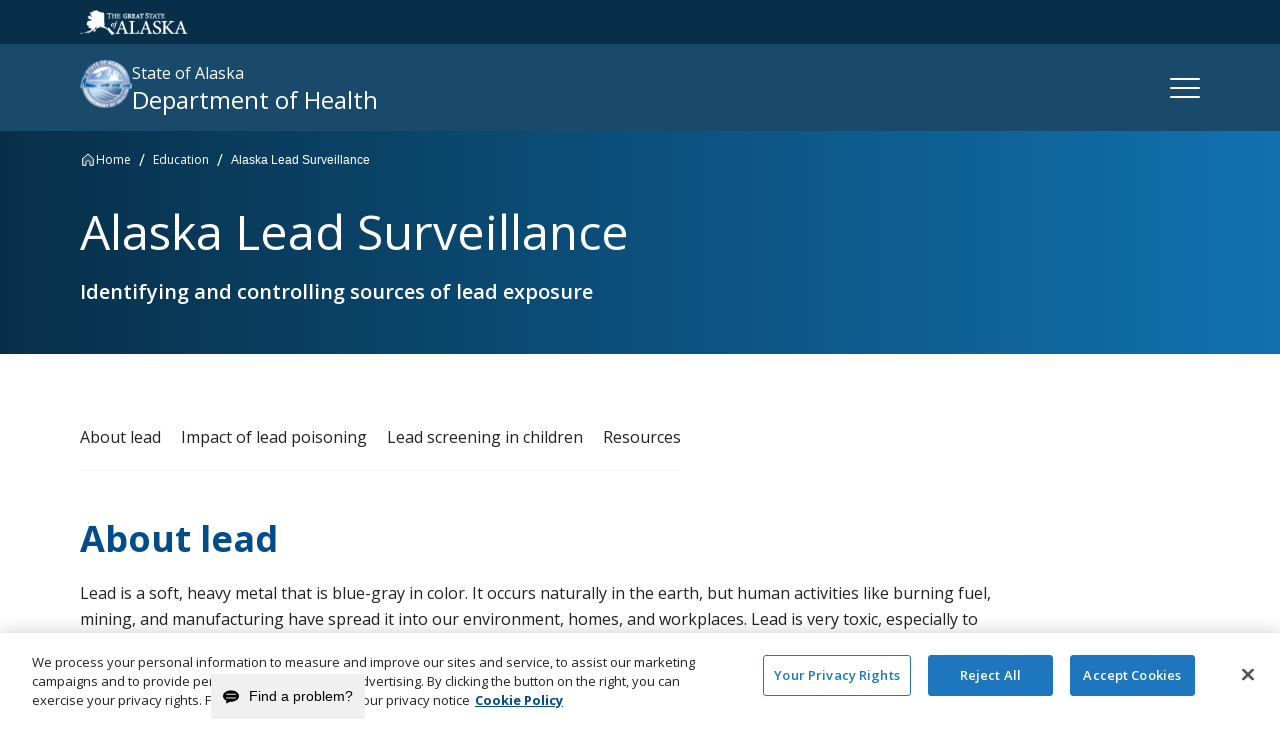

--- FILE ---
content_type: text/html; charset=utf-8
request_url: https://health.alaska.gov/en/education/alaska-lead-surveillance/
body_size: 17038
content:



<!doctype html>
<html lang="en">
<head>
    

<meta charset="utf-8">
<meta http-equiv="x-ua-compatible" content="ie=edge">
<meta name="viewport" content="width=device-width, initial-scale=1">

<!-- meta data and OG data -->
<meta name="description" content="Identifying and controlling sources of lead exposure ">

<!-- Twitter Card data -->
<meta name="twitter:card" content="summary">
<meta name="twitter:site" content="State of Alaska | Department of Health">
<meta name="twitter:title" content="Alaska Lead Surveillance">
<meta name="twitter:description" content="Identifying and controlling sources of lead exposure ">
    <meta name="twitter:image" content="https://health.alaska.gov/media/frsl5qod/logo.png?width=800">

<!-- Open Graph data -->
<meta property="og:type" content="Website" />
<meta property="og:url" content="https://health.alaska.gov/en/education/alaska-lead-surveillance/" />
<meta property="og:title" content="Alaska Lead Surveillance" />
<meta property="og:description" content="Identifying and controlling sources of lead exposure " />
    <meta property="og:image" content="https://health.alaska.gov/media/frsl5qod/logo.png?width=800" />

<meta property="og:site_name" content="State of Alaska | Department of Health" />

<!-- Translated Versions -->
		<link rel='alternate' hreflang='en-us' href='https://health.alaska.gov/en/education/alaska-lead-surveillance/' />
		<link rel='alternate' hreflang='x-default' href='https://health.alaska.gov/en/education/alaska-lead-surveillance/' />


<link rel="canonical" href="https://health.alaska.gov/en/education/alaska-lead-surveillance/" />

<title>Alaska Lead Surveillance | State of Alaska | Department of Health</title>


<meta name='pageid' content='3008'>



    <!-- Favicon -->
<link rel="shortcut icon" type="image/x-icon" href="/assets/DOH/images/favicon.ico">
<link rel="icon" type="image/x-icon" href="/assets/DOH/images/favicon.ico">


    <link rel="stylesheet" href="/assets/DOH/css/app.css?v=DQAkvvom6aAsVOrZa2eHF04zEheMBuSYPly9wN73ZWY">

    
<script>
    dataLayer = [];
</script>

    <!-- Google Tag Manager -->
    <script>
(function(w,d,s,l,i){w[l]=w[l]||[];w[l].push({'gtm.start':
    new Date().getTime(),event:'gtm.js'});var f=d.getElementsByTagName(s)[0],
    j=d.createElement(s),dl=l!='dataLayer'?'&l='+l:'';j.async=true;j.src=
    'https://www.googletagmanager.com/gtm.js?id='+i+dl;f.parentNode.insertBefore(j,f);
    })(window,document,'script','dataLayer','GTM-KCNPLLS');</script>
    <!-- End Google Tag Manager -->

    


    <!-- OneTrust Cookies Consent Notice start for health.alaska.gov -->
<script src="https://cdn.cookielaw.org/scripttemplates/otSDKStub.js"  type="text/javascript" charset="UTF-8" data-domain-script="0195710a-201d-7ab7-afa6-98970b6bff1a-test" ></script>
<script type="text/javascript">
function OptanonWrapper() { }
</script>
<!-- OneTrust Cookies Consent Notice end for health.alaska.gov --> 
    <script async="async" src="/App_Plugins/UmbracoForms/Assets/promise-polyfill/dist/polyfill.min.js?v=13.7.0" type="application/javascript"></script><script async="async" src="/App_Plugins/UmbracoForms/Assets/aspnet-client-validation/dist/aspnet-validation.min.js?v=13.7.0" type="application/javascript"></script>
<script>let url="/umbraco/engage/pagedata/ping",pageviewId="c951e1ac02834a37a875ad703221fa12";if("function"==typeof navigator.sendBeacon&&"function"==typeof Blob){let e=new Blob([pageviewId],{type:"text/plain"});navigator.sendBeacon(url,e)}else{let a=new XMLHttpRequest;a.open("POST",url,1),a.setRequestHeader("Content-Type","text/plain"),a.send(pageviewId)}</script></head>

<body class="landing-page">
    
    <!-- Google Tag Manager (noscript) -->
    <noscript><iframe src="https://www.googletagmanager.com/ns.html?id=GTM-KCNPLLS" height="0" width="0" style="display:none;visibility:hidden"></iframe></noscript>
    <!-- End Google Tag Manager (noscript) -->

    <link rel="stylesheet" href="/assets/DOH/css/main-navigation.css?cb=1.11.90" />

<nav role="navigation" class="header mobile-nav-close" data-module="mainNavigation">
    <div class="header__inner js-header-inner">

        <div class="header__top-navigation">
            <!-- Quick links bar -->
            <div class="grid-container">
                <div class="grid-x header__main-global-wrapper">
                    <div class="cell small-2 large-3">
                        <div class="alaska-logo__wrapper">
                            <a
                                class="alaska-logo"
                                href="https://alaska.gov/"
                                target="_blank"
                            >
                                <img
                                    src="/media/eyvd3kbt/alaska-logo.png"
                                    class="alaska-logo__image"
                                    alt="Alaska Logo"
                                />
                            </a>
                        </div>
                    </div>
                    <div class="cell small-2 large-start-9 large-4">
                        <div class="header__top-navigation-row">
<a href="https://my.alaska.gov/" class="header__quick-link breadcrumb js-quick-link" target="_blank" rel="noopener">
	MyAlaska
</a><a href="https://alaska.gov/akdir1.html" class="header__quick-link breadcrumb js-quick-link" target="_blank" rel="noopener">
	Departments
</a>                        </div>
                    </div>
                </div>
            </div>
        </div>
        <div class="header__logo-row">
            <div class="grid-container header__logo-container">
                <div class="site-logo__wrapper">
                    <div class="header__logo-title-wrapper">
                        <a class="site-logo" href="https://health.alaska.gov/en">
                            <span class="visually-hidden"></span>
                            <img src="/media/mwjpaqgg/doh-beveled-1.svg" class="site-logo__image" alt="DOH Beveled 1" />
                        </a>
                    </div>

                    <div class="header__title-wrapper">
                        <span class="body header__title-line-1 small-body">State of Alaska</span>
                        <span class="t4">Department of Health</span>
                    </div>
                </div>

                <div class="header__search-wrapper">
                    <div class="header__desktop-search header__desktop-search--search-enabled">
                        <span class="header__open-search-btn js-open-search-btn "></span>
                    </div>
<a href="#" class="burger js-burger-nav">
    <span class="visually-hidden">Open Navigation</span>
    <span class="burger__bar1"></span>
    <span class="burger__bar2"></span>
    <span class="burger__bar3"></span>
</a>
                </div>
            </div>
        </div>

        <div class="grid-container">
            <div class="js-search-row header__search-row">
<div class="header-search-bar" data-module="searchBar" data-endpoint="/umbraco/api/autocomplete?culture=en-us">
    <div class="header-search-bar__inner header-search-bar--search-enabled">
        <form action="/en/search-results/"
            class="header-search-bar__form js-search-form header-search-bar__form--search-enabled"
            method="get">
            <label for="header-search-1c57b57e-23b4-459e-9f05-4e15209a77bb" class="visually-hidden">Search site :</label>
            <input id="header-search-1c57b57e-23b4-459e-9f05-4e15209a77bb" type="text" name="search"
                class="header-search-bar__search-field js-search-textfield  t2 header-search-bar__search-field--search-enabled"
                placeholder="Ask a question..." value="" />
            <div
                class="js-clear-btn header-search-bar__clear-wrapper hidden header-search-bar__clear-wrapper--search-enabled">
                <span class="header-search-bar__clear-text body">Clear</span>
                <span class="header-search-bar__clear-icon"></span>
            </div>
            <button type="submit" class="header-search-bar__submit-button js-submit-button" disabled aria-label="Submit Search">
                <svg alt="Submit Search Icon" xmlns="http://www.w3.org/2000/svg" viewBox="0 0 24 24" width="24"
                    height="24" class="header-search-bar__search-icon">
                    <circle cx="11" cy="11" r="8" stroke="white" stroke-width="2" fill="none" />
                    <line x1="17" y1="17" x2="21" y2="21" stroke="white" stroke-width="2" />
                </svg>
            </button>
        </form>
        <div class="header-search-bar__search-options">
        </div>
        <div class="header-search-bar__auto-complete js-auto-complete">
            <ul class="header-search-bar__auto-complete-list js-auto-complete-list">
            </ul>
        </div>

        <div class="header-search-bar__popular-searches js-popular-searches">
            <p
                class="header-search-bar__popular-searches-title body header-search-bar__popular-searches-title--search-enabled">
                Popular searches right now</p>
            <div class="header-search-bar__popular-searches-wrapper">
                <a href="/en/search-results/?search=SNAP" class="header-search-bar__popular-searches-links caption">
                    SNAP
                </a>
                <a href="/en/search-results/?search=Medicaid" class="header-search-bar__popular-searches-links caption">
                    Medicaid
                </a>
                <a href="/en/search-results/?search=Medicare" class="header-search-bar__popular-searches-links caption">
                    Medicare
                </a>
                <a href="/en/search-results/?search=Order+vital+records" class="header-search-bar__popular-searches-links caption">
                    Order vital records
                </a>
                <a href="/en/search-results/?search=Order+birth+certificates" class="header-search-bar__popular-searches-links caption">
                    Order birth certificates
                </a>
                <a href="/en/search-results/?search=Submit+Report+of+Harm" class="header-search-bar__popular-searches-links caption">
                    Submit Report of Harm
                </a>
                <a href="/en/search-results/?search=Measles" class="header-search-bar__popular-searches-links caption">
                    Measles
                </a>
                <a href="/en/search-results/?search=H.R.+1+-+Impacts+to+Alaska" class="header-search-bar__popular-searches-links caption">
                    H.R. 1 - Impacts to Alaska
                </a>
                <a href="/en/search-results/?search=Quit+tobacco" class="header-search-bar__popular-searches-links caption">
                    Quit tobacco
                </a>
                <a href="/en/search-results/?search=Rural+Health+Transformation+Program" class="header-search-bar__popular-searches-links caption">
                    Rural Health Transformation Program
                </a>
                <a href="/en/search-results/?search=Heating+Assistance+Program" class="header-search-bar__popular-searches-links caption">
                    Heating Assistance Program
                </a>
            </div>
        </div>
    </div>
</div>            </div>
        </div>

        <div class="header__navigation-row">
            <div class="grid-container">
                <div class="header__navigation-wrapper js-top-navigation">
                    <!-- Desktop navigation -->
<div class="primary-navigation primary-navigation--desktop">
    <ul class="primary-navigation__list js-primary-navigation-list">
            <li class="primary-navigation__list-item js-nav-list-item   ">
                <a href="/en/" class="primary-navigation__link js-primary-navigation-link js-mobile-menu-toggle " target="_self"  >
                    <span class="body primary-navigation__nav-menu-link">Home</span>

                </a>


            </li>

            <li class="primary-navigation__list-item js-nav-list-item   primary-navigation--has-sub-navigation">
                <a href="/en/services/" class="primary-navigation__link js-primary-navigation-link js-mobile-menu-toggle " target="_self"  >
                    <span class="body primary-navigation__nav-menu-link">Services</span>
                        <span class="primary-navigation__nav-caret"></span>

                </a>


                    <div class="sub-navigation js-sub-navigation ">
                        <div class="grid-container sub-navigation__inner js-sub-navigation-inner">
                         <div class="grid-x sub-navigation__main-global-wrapper">
                            <div class="sub-navigation__col sub-navigation__col--links cell large-3">
<ul class="sub-navigation__link-list">
    <li class="sub-navigation__link js-secondary-navigation-link">
        <a class="small-body sub-navigation__link-line" href="/en/services/background-check-program/" target="_self">Background Check Program</a>
    </li>
    <li class="sub-navigation__link js-secondary-navigation-link">
        <a class="small-body sub-navigation__link-line" href="/en/topics/child-care/" target="_self">Child Care</a>
    </li>
    <li class="sub-navigation__link js-secondary-navigation-link">
        <a class="small-body sub-navigation__link-line" href="/en/topics/child-health-development/" target="_self">Child Health &amp; Development</a>
    </li>
    <li class="sub-navigation__link js-secondary-navigation-link">
        <a class="small-body sub-navigation__link-line" href="/en/topics/chronic-diseases/" target="_self">Chronic Diseases</a>
    </li>
    <li class="sub-navigation__link js-secondary-navigation-link">
        <a class="small-body sub-navigation__link-line" href="/en/services/denali-kidcare/" target="_self">Denali KidCare</a>
    </li>
    <li class="sub-navigation__link js-secondary-navigation-link">
        <a class="small-body sub-navigation__link-line" href="/en/topics/disability-care/" target="_self">Disability Care</a>
    </li>
</ul>
                            </div>
                            <div class="sub-navigation__col sub-navigation__col--links cell large-3">
<ul class="sub-navigation__link-list">
    <li class="sub-navigation__link js-secondary-navigation-link">
        <a class="small-body sub-navigation__link-line" href="/en/services/division-of-public-assistance-dpa-services/" target="_self">Division of Public Assistance (DPA) Services</a>
    </li>
    <li class="sub-navigation__link js-secondary-navigation-link">
        <a class="small-body sub-navigation__link-line" href="/en/topics/employment-assistance/" target="_self">Employment Assistance</a>
    </li>
    <li class="sub-navigation__link js-secondary-navigation-link">
        <a class="small-body sub-navigation__link-line" href="/en/topics/environmental-health/" target="_self">Environmental Health</a>
    </li>
    <li class="sub-navigation__link js-secondary-navigation-link">
        <a class="small-body sub-navigation__link-line" href="/en/topics/financial-assistance/" target="_self">Financial Assistance</a>
    </li>
    <li class="sub-navigation__link js-secondary-navigation-link">
        <a class="small-body sub-navigation__link-line" href="/en/topics/health-care-coverage/" target="_self">Health Care Coverage</a>
    </li>
    <li class="sub-navigation__link js-secondary-navigation-link">
        <a class="small-body sub-navigation__link-line" href="/en/topics/health-care-facilities/" target="_self">Health Care Facilities</a>
    </li>
</ul>
                            </div>
                            <div class="sub-navigation__col sub-navigation__col--links cell large-3">
<ul class="sub-navigation__link-list">
    <li class="sub-navigation__link js-secondary-navigation-link">
        <a class="small-body sub-navigation__link-line" href="/en/topics/infectious-diseases/" target="_self">Infectious Diseases</a>
    </li>
    <li class="sub-navigation__link js-secondary-navigation-link">
        <a class="small-body sub-navigation__link-line" href="/en/topics/injury-prevention/" target="_self">Injury Prevention</a>
    </li>
    <li class="sub-navigation__link js-secondary-navigation-link">
        <a class="small-body sub-navigation__link-line" href="/en/services/division-of-public-assistance-dpa-services/apply-for-medicaid/" target="_self">Apply for Medicaid</a>
    </li>
    <li class="sub-navigation__link js-secondary-navigation-link">
        <a class="small-body sub-navigation__link-line" href="/en/topics/mental-health/" target="_self">Mental Health</a>
    </li>
    <li class="sub-navigation__link js-secondary-navigation-link">
        <a class="small-body sub-navigation__link-line" href="/en/topics/nutrition/" target="_self">Nutrition</a>
    </li>
</ul>
                            </div>
                            <div class="sub-navigation__col sub-navigation__col--links cell large-3">
<ul class="sub-navigation__link-list">
    <li class="sub-navigation__link js-secondary-navigation-link">
        <a class="small-body sub-navigation__link-line" href="/en/topics/senior-care/" target="_self">Senior Care</a>
    </li>
    <li class="sub-navigation__link js-secondary-navigation-link">
        <a class="small-body sub-navigation__link-line" href="/en/topics/substance-abuse/" target="_self">Substance Use &amp; Treatment</a>
    </li>
    <li class="sub-navigation__link js-secondary-navigation-link">
        <a class="small-body sub-navigation__link-line" href="/en/topics/vital-records-and-certificates/" target="_self">Vital Records &amp; Certificates</a>
    </li>
    <li class="sub-navigation__link js-secondary-navigation-link">
        <a class="small-body sub-navigation__link-line" href="/en/topics/womens-health/" target="_self">Women's Health</a>
    </li>
</ul>
                            </div>
                        </div>
                        </div>
                    </div>
            </li>

            <li class="primary-navigation__list-item js-nav-list-item   primary-navigation--has-sub-navigation">
                <a href="/en/for-providers-professionals/" class="primary-navigation__link js-primary-navigation-link js-mobile-menu-toggle " target="_self"  >
                    <span class="body primary-navigation__nav-menu-link">For Providers &amp; Professionals</span>
                        <span class="primary-navigation__nav-caret"></span>

                </a>


                    <div class="sub-navigation js-sub-navigation ">
                        <div class="grid-container sub-navigation__inner js-sub-navigation-inner">
                         <div class="grid-x sub-navigation__main-global-wrapper">
                            <div class="sub-navigation__col sub-navigation__col--links cell large-3">
<ul class="sub-navigation__link-list">
    <li class="sub-navigation__link js-secondary-navigation-link">
        <a class="small-body sub-navigation__link-line" href="/en/for-providers-professionals/for-providers-clinicians/" target="_self">For Providers &amp; Clinicians</a>
    </li>
    <li class="sub-navigation__link js-secondary-navigation-link">
        <a class="small-body sub-navigation__link-line" href="/en/for-providers-professionals/for-health-care-facilities/" target="_self">For Health Care Facilities</a>
    </li>
    <li class="sub-navigation__link js-secondary-navigation-link">
        <a class="small-body sub-navigation__link-line" href="/en/for-providers-professionals/for-school-professionals/" target="_self">For School Professionals</a>
    </li>
    <li class="sub-navigation__link js-secondary-navigation-link">
        <a class="small-body sub-navigation__link-line" href="/en/for-providers-professionals/for-businesses/" target="_self">For Businesses</a>
    </li>
</ul>
                            </div>
                            <div class="sub-navigation__col sub-navigation__col--links cell large-3">
<ul class="sub-navigation__link-list">
    <li class="sub-navigation__link js-secondary-navigation-link">
        <a class="small-body sub-navigation__link-line" href="/en/services/centralized-reporting/" target="_self">Centralized Reporting: Submit A Critical Incident Report</a>
    </li>
    <li class="sub-navigation__link js-secondary-navigation-link">
        <a class="small-body sub-navigation__link-line" href="/en/topics/certificates-and-licensing/" target="_self">Certificates &amp; Licensing</a>
    </li>
    <li class="sub-navigation__link js-secondary-navigation-link">
        <a class="small-body sub-navigation__link-line" href="/en/services/medicaid-provider-assistance/" target="_self">Medicaid Provider Assistance</a>
    </li>
    <li class="sub-navigation__link js-secondary-navigation-link">
        <a class="small-body sub-navigation__link-line" href="/en/topics/research-and-statistics/" target="_self">Research &amp; Statistics</a>
    </li>
    <li class="sub-navigation__link js-secondary-navigation-link">
        <a class="small-body sub-navigation__link-line" href="/en/services/vactrak/" target="_self">VacTrAK Immunization Information System</a>
    </li>
</ul>
                            </div>
                            <div class="sub-navigation__col sub-navigation__col--links cell large-3">
<ul class="sub-navigation__link-list">
    <li class="sub-navigation__link js-secondary-navigation-link">
        <a class="small-body sub-navigation__link-line" href="/en/division-of-public-health/alaska-public-laboratories/" target="_self">Alaska State Public Health Laboratories (ASPHL)</a>
    </li>
    <li class="sub-navigation__link js-secondary-navigation-link">
        <a class="small-body sub-navigation__link-line" href="/en/services/background-check-program/" target="_self">Background Check Program</a>
    </li>
    <li class="sub-navigation__link js-secondary-navigation-link">
        <a class="small-body sub-navigation__link-line" href="/en/topics/grants-and-contracts/" target="_self">Grants &amp; Contracts</a>
    </li>
    <li class="sub-navigation__link js-secondary-navigation-link">
        <a class="small-body sub-navigation__link-line" href="/en/education/child-care/how-to-become-a-licensed-child-care-provider/" target="_self">How to become a Licensed Child Care Provider</a>
    </li>
</ul>
                            </div>
                        </div>
                        </div>
                    </div>
            </li>

            <li class="primary-navigation__list-item js-nav-list-item   primary-navigation--has-sub-navigation">
                <a href="/en/divisions/" class="primary-navigation__link js-primary-navigation-link js-mobile-menu-toggle " target="_self"  >
                    <span class="body primary-navigation__nav-menu-link">Divisions</span>
                        <span class="primary-navigation__nav-caret"></span>

                </a>


                    <div class="sub-navigation js-sub-navigation ">
                        <div class="grid-container sub-navigation__inner js-sub-navigation-inner">
                         <div class="grid-x sub-navigation__main-global-wrapper">
                            <div class="sub-navigation__col sub-navigation__col--links cell large-3">
<ul class="sub-navigation__link-list">
    <li class="sub-navigation__link js-secondary-navigation-link">
        <a class="small-body sub-navigation__link-line" href="/en/office-of-the-commissioner/" target="_self">Office of the Commissioner</a>
    </li>
    <li class="sub-navigation__link js-secondary-navigation-link">
        <a class="small-body sub-navigation__link-line" href="/en/division-of-behavioral-health/" target="_self">Behavioral Health</a>
    </li>
    <li class="sub-navigation__link js-secondary-navigation-link">
        <a class="small-body sub-navigation__link-line" href="/en/division-of-finance-and-management/" target="_self">Finance and Management Services</a>
    </li>
    <li class="sub-navigation__link js-secondary-navigation-link">
        <a class="small-body sub-navigation__link-line" href="/en/division-of-health-care-services/" target="_self">Health Care Services</a>
    </li>
</ul>
                            </div>
                            <div class="sub-navigation__col sub-navigation__col--links cell large-3">
<ul class="sub-navigation__link-list">
    <li class="sub-navigation__link js-secondary-navigation-link">
        <a class="small-body sub-navigation__link-line" href="/en/division-of-public-assistance/" target="_self">Public Assistance</a>
    </li>
    <li class="sub-navigation__link js-secondary-navigation-link">
        <a class="small-body sub-navigation__link-line" href="/en/division-of-public-health/" target="_self">Public Health</a>
    </li>
    <li class="sub-navigation__link js-secondary-navigation-link">
        <a class="small-body sub-navigation__link-line" href="/en/senior-and-disabilities-services/" target="_self">Senior and Disabilities Services</a>
    </li>
</ul>
                            </div>
                            <div class="sub-navigation__col sub-navigation__col--links cell large-3">
<ul class="sub-navigation__link-list">
    <li class="sub-navigation__link js-secondary-navigation-link">
        <a class="small-body sub-navigation__link-line" href="/en/division-of-behavioral-health/alcoholism-and-drug-abuse-board/" target="_self">Advisory Board on Alcoholism and Drug Abuse (ABADA)</a>
    </li>
    <li class="sub-navigation__link js-secondary-navigation-link">
        <a class="small-body sub-navigation__link-line" href="/en/senior-and-disabilities-services/alaska-commission-on-aging/" target="_self">Alaska Commission on Aging</a>
    </li>
    <li class="sub-navigation__link js-secondary-navigation-link">
        <a class="small-body sub-navigation__link-line" href="/en/office-of-the-commissioner/alaska-mental-health-board/" target="_self">Alaska Mental Health Board</a>
    </li>
    <li class="sub-navigation__link js-secondary-navigation-link">
        <a class="small-body sub-navigation__link-line" href="/en/senior-and-disabilities-services/governors-council-on-disabilities/" target="_self">Governor's Council on Disabilities and Special Education</a>
    </li>
    <li class="sub-navigation__link js-secondary-navigation-link">
        <a class="small-body sub-navigation__link-line" href="/en/division-of-behavioral-health/statewide-suicide-prevention/" target="_self">Statewide Suicide Prevention Council</a>
    </li>
</ul>
                            </div>
                        </div>
                        </div>
                    </div>
            </li>

            <li class="primary-navigation__list-item js-nav-list-item   ">
                <a href="/en/news/" class="primary-navigation__link js-primary-navigation-link js-mobile-menu-toggle " target="_self"  >
                    <span class="body primary-navigation__nav-menu-link">News</span>

                </a>


            </li>

            <li class="primary-navigation__list-item js-nav-list-item   ">
                <a href="/en/education/help/" class="primary-navigation__link js-primary-navigation-link js-mobile-menu-toggle " target="_self"  >
                    <span class="body primary-navigation__nav-menu-link">Help</span>

                </a>


            </li>

    </ul>
</div>

                </div>
            </div>
        </div>
    </div>

    <div class="header__mobile-navigation js-mobile-navigaton">
        <!-- Mobile navigation -->

<div class="primary-navigation primary-navigation--mobile">
<div class="mobile-search js-search-wrapper" data-module="mobileSearch">
    <div class="grid-container mobile-search__wrapper">
        <form
            class="mobile-search__form js-search-form"
            data-expanded="false"
            action="/en/search-results/"
            method="GET"
        >
            <svg
                xmlns="http://www.w3.org/2000/svg"
                class="placeholder-icon"
                width="24"
                height="24"
                viewBox="0 0 24 24"
                fill="none"
            >
                <path
                    opacity="0.15"
                    d="M18 10.5C18 14.6421 14.6421 18 10.5 18C6.35786 18 3 14.6421 3 10.5C3 6.35786 6.35786 3 10.5 3C14.6421 3 18 6.35786 18 10.5Z"
                    fill="white"
                />
                <path
                    d="M20 20L15.8033 15.8033M18 10.5C18 6.35786 14.6421 3 10.5 3C6.35786 3 3 6.35786 3 10.5C3 14.6421 6.35786 18 10.5 18C14.6421 18 18 14.6421 18 10.5Z"
                    stroke="white"
                    stroke-width="1.5"
                    stroke-linecap="round"
                    stroke-linejoin="round"
                />
            </svg>
            <span class="mobile-search__search-label js-search-label">Search</span>
            <label for="mobile-search-1c57b57e-23b4-459e-9f05-4e15209a77bb" class="visually-hidden">Search site :</label>
            <input
                id="mobile-search-1c57b57e-23b4-459e-9f05-4e15209a77bb"
                type="text"
                class="mobile-search__search-input body js-search-input"
                name="search"
                placeholder="Ask a question..."
            />
            <button type="submit" class="mobile-search__search-button" aria-label="Submit Search">
                <svg xmlns="http://www.w3.org/2000/svg" width="24" height="24" viewBox="0 0 24 24" fill="none">
                    <path
                        opacity="0.15"
                        d="M18 10.5C18 14.6421 14.6421 18 10.5 18C6.35786 18 3 14.6421 3 10.5C3 6.35786 6.35786 3 10.5 3C14.6421 3 18 6.35786 18 10.5Z"
                        fill="white"
                    />
                    <path
                        d="M20 20L15.8033 15.8033M18 10.5C18 6.35786 14.6421 3 10.5 3C6.35786 3 3 6.35786 3 10.5C3 14.6421 6.35786 18 10.5 18C14.6421 18 18 14.6421 18 10.5Z"
                        stroke="white"
                        stroke-width="1.5"
                        stroke-linecap="round"
                        stroke-linejoin="round"
                    />
                </svg>
            </button>
        </form>
        <div class="mobile-search__popular-searches mobile-search__popular-searches--hidden js-mobile-popular-searches">
            <p
                class="mobile-search__popular-searches-title body mobile-search__popular-searches-title--search-enabled"
            >
                
            </p>
            <div class="mobile-search__popular-searches-wrapper">
                <a href="/en/search-results/?search=SNAP" class="mobile-search__popular-searches-links caption">
                    SNAP
                </a>
                <a href="/en/search-results/?search=Medicaid" class="mobile-search__popular-searches-links caption">
                    Medicaid
                </a>
                <a href="/en/search-results/?search=Medicare" class="mobile-search__popular-searches-links caption">
                    Medicare
                </a>
                <a href="/en/search-results/?search=Order+vital+records" class="mobile-search__popular-searches-links caption">
                    Order vital records
                </a>
                <a href="/en/search-results/?search=Order+birth+certificates" class="mobile-search__popular-searches-links caption">
                    Order birth certificates
                </a>
                <a href="/en/search-results/?search=Submit+Report+of+Harm" class="mobile-search__popular-searches-links caption">
                    Submit Report of Harm
                </a>
                <a href="/en/search-results/?search=Measles" class="mobile-search__popular-searches-links caption">
                    Measles
                </a>
                <a href="/en/search-results/?search=H.R.+1+-+Impacts+to+Alaska" class="mobile-search__popular-searches-links caption">
                    H.R. 1 - Impacts to Alaska
                </a>
                <a href="/en/search-results/?search=Quit+tobacco" class="mobile-search__popular-searches-links caption">
                    Quit tobacco
                </a>
                <a href="/en/search-results/?search=Rural+Health+Transformation+Program" class="mobile-search__popular-searches-links caption">
                    Rural Health Transformation Program
                </a>
                <a href="/en/search-results/?search=Heating+Assistance+Program" class="mobile-search__popular-searches-links caption">
                    Heating Assistance Program
                </a>
            </div>
        </div>
    </div>
</div>
<div class="grid-container">
    <ul class="primary-navigation__list js-primary-navigation-list">
            <li class="primary-navigation__list-item js-nav-list-item   ">
                <a href="/en/" class="primary-navigation__link js-primary-navigation-link js-mobile-menu-toggle " target="_self"  >
                    <span class="body primary-navigation__nav-menu-link">Home</span>
                        <span class="primary-navigation__nav-caret"></span>

                </a>


            </li>

            <li class="primary-navigation__list-item js-nav-list-item   primary-navigation--has-sub-navigation">
                <a href="/en/services/" class="primary-navigation__link js-primary-navigation-link js-mobile-menu-toggle " target="_self"  >
                    <span class="body primary-navigation__nav-menu-link">Services</span>
                        <span class="primary-navigation__nav-caret"></span>

                </a>


                    <div class="sub-navigation js-sub-navigation ">
                        <div class="grid-container sub-navigation__inner js-sub-navigation-inner">
                         <div class="grid-x sub-navigation__main-global-wrapper">
                            <div class="sub-navigation__col sub-navigation__col--links cell large-3">
<ul class="sub-navigation__link-list">
    <li class="sub-navigation__link js-secondary-navigation-link">
        <a class="small-body sub-navigation__link-line" href="/en/services/background-check-program/" target="_self">Background Check Program</a>
    </li>
    <li class="sub-navigation__link js-secondary-navigation-link">
        <a class="small-body sub-navigation__link-line" href="/en/topics/child-care/" target="_self">Child Care</a>
    </li>
    <li class="sub-navigation__link js-secondary-navigation-link">
        <a class="small-body sub-navigation__link-line" href="/en/topics/child-health-development/" target="_self">Child Health &amp; Development</a>
    </li>
    <li class="sub-navigation__link js-secondary-navigation-link">
        <a class="small-body sub-navigation__link-line" href="/en/topics/chronic-diseases/" target="_self">Chronic Diseases</a>
    </li>
    <li class="sub-navigation__link js-secondary-navigation-link">
        <a class="small-body sub-navigation__link-line" href="/en/services/denali-kidcare/" target="_self">Denali KidCare</a>
    </li>
    <li class="sub-navigation__link js-secondary-navigation-link">
        <a class="small-body sub-navigation__link-line" href="/en/topics/disability-care/" target="_self">Disability Care</a>
    </li>
</ul>
                            </div>
                            <div class="sub-navigation__col sub-navigation__col--links cell large-3">
<ul class="sub-navigation__link-list">
    <li class="sub-navigation__link js-secondary-navigation-link">
        <a class="small-body sub-navigation__link-line" href="/en/services/division-of-public-assistance-dpa-services/" target="_self">Division of Public Assistance (DPA) Services</a>
    </li>
    <li class="sub-navigation__link js-secondary-navigation-link">
        <a class="small-body sub-navigation__link-line" href="/en/topics/employment-assistance/" target="_self">Employment Assistance</a>
    </li>
    <li class="sub-navigation__link js-secondary-navigation-link">
        <a class="small-body sub-navigation__link-line" href="/en/topics/environmental-health/" target="_self">Environmental Health</a>
    </li>
    <li class="sub-navigation__link js-secondary-navigation-link">
        <a class="small-body sub-navigation__link-line" href="/en/topics/financial-assistance/" target="_self">Financial Assistance</a>
    </li>
    <li class="sub-navigation__link js-secondary-navigation-link">
        <a class="small-body sub-navigation__link-line" href="/en/topics/health-care-coverage/" target="_self">Health Care Coverage</a>
    </li>
    <li class="sub-navigation__link js-secondary-navigation-link">
        <a class="small-body sub-navigation__link-line" href="/en/topics/health-care-facilities/" target="_self">Health Care Facilities</a>
    </li>
</ul>
                            </div>
                            <div class="sub-navigation__col sub-navigation__col--links cell large-3">
<ul class="sub-navigation__link-list">
    <li class="sub-navigation__link js-secondary-navigation-link">
        <a class="small-body sub-navigation__link-line" href="/en/topics/infectious-diseases/" target="_self">Infectious Diseases</a>
    </li>
    <li class="sub-navigation__link js-secondary-navigation-link">
        <a class="small-body sub-navigation__link-line" href="/en/topics/injury-prevention/" target="_self">Injury Prevention</a>
    </li>
    <li class="sub-navigation__link js-secondary-navigation-link">
        <a class="small-body sub-navigation__link-line" href="/en/services/division-of-public-assistance-dpa-services/apply-for-medicaid/" target="_self">Apply for Medicaid</a>
    </li>
    <li class="sub-navigation__link js-secondary-navigation-link">
        <a class="small-body sub-navigation__link-line" href="/en/topics/mental-health/" target="_self">Mental Health</a>
    </li>
    <li class="sub-navigation__link js-secondary-navigation-link">
        <a class="small-body sub-navigation__link-line" href="/en/topics/nutrition/" target="_self">Nutrition</a>
    </li>
</ul>
                            </div>
                            <div class="sub-navigation__col sub-navigation__col--links cell large-3">
<ul class="sub-navigation__link-list">
    <li class="sub-navigation__link js-secondary-navigation-link">
        <a class="small-body sub-navigation__link-line" href="/en/topics/senior-care/" target="_self">Senior Care</a>
    </li>
    <li class="sub-navigation__link js-secondary-navigation-link">
        <a class="small-body sub-navigation__link-line" href="/en/topics/substance-abuse/" target="_self">Substance Use &amp; Treatment</a>
    </li>
    <li class="sub-navigation__link js-secondary-navigation-link">
        <a class="small-body sub-navigation__link-line" href="/en/topics/vital-records-and-certificates/" target="_self">Vital Records &amp; Certificates</a>
    </li>
    <li class="sub-navigation__link js-secondary-navigation-link">
        <a class="small-body sub-navigation__link-line" href="/en/topics/womens-health/" target="_self">Women's Health</a>
    </li>
</ul>
                            </div>
                        </div>
                        </div>
                    </div>
            </li>

            <li class="primary-navigation__list-item js-nav-list-item   primary-navigation--has-sub-navigation">
                <a href="/en/for-providers-professionals/" class="primary-navigation__link js-primary-navigation-link js-mobile-menu-toggle " target="_self"  >
                    <span class="body primary-navigation__nav-menu-link">For Providers &amp; Professionals</span>
                        <span class="primary-navigation__nav-caret"></span>

                </a>


                    <div class="sub-navigation js-sub-navigation ">
                        <div class="grid-container sub-navigation__inner js-sub-navigation-inner">
                         <div class="grid-x sub-navigation__main-global-wrapper">
                            <div class="sub-navigation__col sub-navigation__col--links cell large-3">
<ul class="sub-navigation__link-list">
    <li class="sub-navigation__link js-secondary-navigation-link">
        <a class="small-body sub-navigation__link-line" href="/en/for-providers-professionals/for-providers-clinicians/" target="_self">For Providers &amp; Clinicians</a>
    </li>
    <li class="sub-navigation__link js-secondary-navigation-link">
        <a class="small-body sub-navigation__link-line" href="/en/for-providers-professionals/for-health-care-facilities/" target="_self">For Health Care Facilities</a>
    </li>
    <li class="sub-navigation__link js-secondary-navigation-link">
        <a class="small-body sub-navigation__link-line" href="/en/for-providers-professionals/for-school-professionals/" target="_self">For School Professionals</a>
    </li>
    <li class="sub-navigation__link js-secondary-navigation-link">
        <a class="small-body sub-navigation__link-line" href="/en/for-providers-professionals/for-businesses/" target="_self">For Businesses</a>
    </li>
</ul>
                            </div>
                            <div class="sub-navigation__col sub-navigation__col--links cell large-3">
<ul class="sub-navigation__link-list">
    <li class="sub-navigation__link js-secondary-navigation-link">
        <a class="small-body sub-navigation__link-line" href="/en/services/centralized-reporting/" target="_self">Centralized Reporting: Submit A Critical Incident Report</a>
    </li>
    <li class="sub-navigation__link js-secondary-navigation-link">
        <a class="small-body sub-navigation__link-line" href="/en/topics/certificates-and-licensing/" target="_self">Certificates &amp; Licensing</a>
    </li>
    <li class="sub-navigation__link js-secondary-navigation-link">
        <a class="small-body sub-navigation__link-line" href="/en/services/medicaid-provider-assistance/" target="_self">Medicaid Provider Assistance</a>
    </li>
    <li class="sub-navigation__link js-secondary-navigation-link">
        <a class="small-body sub-navigation__link-line" href="/en/topics/research-and-statistics/" target="_self">Research &amp; Statistics</a>
    </li>
    <li class="sub-navigation__link js-secondary-navigation-link">
        <a class="small-body sub-navigation__link-line" href="/en/services/vactrak/" target="_self">VacTrAK Immunization Information System</a>
    </li>
</ul>
                            </div>
                            <div class="sub-navigation__col sub-navigation__col--links cell large-3">
<ul class="sub-navigation__link-list">
    <li class="sub-navigation__link js-secondary-navigation-link">
        <a class="small-body sub-navigation__link-line" href="/en/division-of-public-health/alaska-public-laboratories/" target="_self">Alaska State Public Health Laboratories (ASPHL)</a>
    </li>
    <li class="sub-navigation__link js-secondary-navigation-link">
        <a class="small-body sub-navigation__link-line" href="/en/services/background-check-program/" target="_self">Background Check Program</a>
    </li>
    <li class="sub-navigation__link js-secondary-navigation-link">
        <a class="small-body sub-navigation__link-line" href="/en/topics/grants-and-contracts/" target="_self">Grants &amp; Contracts</a>
    </li>
    <li class="sub-navigation__link js-secondary-navigation-link">
        <a class="small-body sub-navigation__link-line" href="/en/education/child-care/how-to-become-a-licensed-child-care-provider/" target="_self">How to become a Licensed Child Care Provider</a>
    </li>
</ul>
                            </div>
                        </div>
                        </div>
                    </div>
            </li>

            <li class="primary-navigation__list-item js-nav-list-item   primary-navigation--has-sub-navigation">
                <a href="/en/divisions/" class="primary-navigation__link js-primary-navigation-link js-mobile-menu-toggle " target="_self"  >
                    <span class="body primary-navigation__nav-menu-link">Divisions</span>
                        <span class="primary-navigation__nav-caret"></span>

                </a>


                    <div class="sub-navigation js-sub-navigation ">
                        <div class="grid-container sub-navigation__inner js-sub-navigation-inner">
                         <div class="grid-x sub-navigation__main-global-wrapper">
                            <div class="sub-navigation__col sub-navigation__col--links cell large-3">
<ul class="sub-navigation__link-list">
    <li class="sub-navigation__link js-secondary-navigation-link">
        <a class="small-body sub-navigation__link-line" href="/en/office-of-the-commissioner/" target="_self">Office of the Commissioner</a>
    </li>
    <li class="sub-navigation__link js-secondary-navigation-link">
        <a class="small-body sub-navigation__link-line" href="/en/division-of-behavioral-health/" target="_self">Behavioral Health</a>
    </li>
    <li class="sub-navigation__link js-secondary-navigation-link">
        <a class="small-body sub-navigation__link-line" href="/en/division-of-finance-and-management/" target="_self">Finance and Management Services</a>
    </li>
    <li class="sub-navigation__link js-secondary-navigation-link">
        <a class="small-body sub-navigation__link-line" href="/en/division-of-health-care-services/" target="_self">Health Care Services</a>
    </li>
</ul>
                            </div>
                            <div class="sub-navigation__col sub-navigation__col--links cell large-3">
<ul class="sub-navigation__link-list">
    <li class="sub-navigation__link js-secondary-navigation-link">
        <a class="small-body sub-navigation__link-line" href="/en/division-of-public-assistance/" target="_self">Public Assistance</a>
    </li>
    <li class="sub-navigation__link js-secondary-navigation-link">
        <a class="small-body sub-navigation__link-line" href="/en/division-of-public-health/" target="_self">Public Health</a>
    </li>
    <li class="sub-navigation__link js-secondary-navigation-link">
        <a class="small-body sub-navigation__link-line" href="/en/senior-and-disabilities-services/" target="_self">Senior and Disabilities Services</a>
    </li>
</ul>
                            </div>
                            <div class="sub-navigation__col sub-navigation__col--links cell large-3">
<ul class="sub-navigation__link-list">
    <li class="sub-navigation__link js-secondary-navigation-link">
        <a class="small-body sub-navigation__link-line" href="/en/division-of-behavioral-health/alcoholism-and-drug-abuse-board/" target="_self">Advisory Board on Alcoholism and Drug Abuse (ABADA)</a>
    </li>
    <li class="sub-navigation__link js-secondary-navigation-link">
        <a class="small-body sub-navigation__link-line" href="/en/senior-and-disabilities-services/alaska-commission-on-aging/" target="_self">Alaska Commission on Aging</a>
    </li>
    <li class="sub-navigation__link js-secondary-navigation-link">
        <a class="small-body sub-navigation__link-line" href="/en/office-of-the-commissioner/alaska-mental-health-board/" target="_self">Alaska Mental Health Board</a>
    </li>
    <li class="sub-navigation__link js-secondary-navigation-link">
        <a class="small-body sub-navigation__link-line" href="/en/senior-and-disabilities-services/governors-council-on-disabilities/" target="_self">Governor's Council on Disabilities and Special Education</a>
    </li>
    <li class="sub-navigation__link js-secondary-navigation-link">
        <a class="small-body sub-navigation__link-line" href="/en/division-of-behavioral-health/statewide-suicide-prevention/" target="_self">Statewide Suicide Prevention Council</a>
    </li>
</ul>
                            </div>
                        </div>
                        </div>
                    </div>
            </li>

            <li class="primary-navigation__list-item js-nav-list-item   ">
                <a href="/en/news/" class="primary-navigation__link js-primary-navigation-link js-mobile-menu-toggle " target="_self"  >
                    <span class="body primary-navigation__nav-menu-link">News</span>
                        <span class="primary-navigation__nav-caret"></span>

                </a>


            </li>

            <li class="primary-navigation__list-item js-nav-list-item   ">
                <a href="/en/education/help/" class="primary-navigation__link js-primary-navigation-link js-mobile-menu-toggle " target="_self"  >
                    <span class="body primary-navigation__nav-menu-link">Help</span>
                        <span class="primary-navigation__nav-caret"></span>

                </a>


            </li>

    </ul>
    </div>
</div>
        <div class="header__mobile-quick-links">

            <div class="header__mobile-quick-links-wrapper">
                <a href="https://my.alaska.gov/" class="header__mobile-quick-link caption js-quick-link" target="_blank" rel="external"> MyAlaska</a rel="external">
                <a href="https://alaska.gov/akdir1.html" class="header__mobile-quick-link caption js-quick-link" target="_blank" rel="external"> Departments</a rel="external">
            </div>
            <div class="header__link-logo">
                <img
                    src="/media/eyvd3kbt/alaska-logo.png"
                    class="alaska-logo__image"
                    alt="Alaska Logo"
                />
            </div>

        </div>
    </div>
</nav>

    <main role="main">
    

<link rel="stylesheet" href="/assets/DOH/css/page-header-content.css?cb=1.11.90" />

<header
    class="page-header page-header--content component "
    data-module="pageHeader"
>
    <div class="page-header__content-outer page-header__content-outer--background-maingradient-text-white">
        <div class="page-header__content page-header__content--background-maingradient-text-white grid-container">
            <div class="grid-x">
                <div class="page-header__content-inner cell medium-3 large-8">
<div class="breadcrumbs-wrapper">
    <div
        class="breadcrumbs breadcrumbs--default"
    >
        <span class="breadcrumbs__home-icon"></span>

        <ul class="breadcrumbs__list">
            <li class="breadcrumbs__list-item">
                <a href="/en/" class="breadcrumbs__link breadcrumb">Home</a>
            </li>
            <li class="breadcrumbs__list-item">
                <a href="/en/education/" class="breadcrumbs__link breadcrumb">Education</a>
            </li>
            <li class="breadcrumbs__list-item">
                <a href="/en/education/alaska-lead-surveillance/" class="breadcrumbs__link breadcrumb">Alaska Lead Surveillance</a>
            </li>
        </ul>
    </div>
</div>
                    <h1 class="page-header__title page-header__title--background-maingradient-text-white t1">Alaska Lead Surveillance</h1>
                    <p class="page-header__intro page-header__intro--background-maingradient-text-white t5">Identifying and controlling sources of lead exposure </p>
                </div>
            </div>
        </div>
    </div>
</header>

<link media="all" rel="stylesheet" href="/assets/DOH/css/anchor-link-list.css?cb=1.11.90" />

<div
    class="anchor-link-list anchor-link-list--hidden component js-link-container"
    data-module="anchorLinkList"
    data-module-eager
>
    <div class="grid-container js-link-container">
        <div class="anchor-link-list__dropdown-container js-dropdown-container">
            <div class="anchor-link-list__current-section js-current-section">
                <div class="anchor-link-list__dropdown-title-wrapper">
                    <span>Current Section</span>
                </div>
                <div class="anchor-link-list__dropdown-current-section-wrapper">
                    <span class="anchor-link-list__section-title js-current-section-title body"></span>
                    <span class="anchor-link-list__dropdown-icon js-current-section-icon"></span>
                </div>
            </div>
        </div>

        <template>
            <li class="anchor-link-list__list-item js-item">
                <a class="anchor-link-list__link js-link small-body"></a>
            </li>
        </template>

        <ul class="anchor-link-list__list js-list"></ul>
    </div>
</div>



<link rel="stylesheet" href="/assets/DOH/css/block-grid.css?v=TBsmHtFbhr8ltEB0hMGiPFz9L_BVnhRPhXfYZDiXX_0" />

<div class="umb-block-grid"
     data-grid-columns="12;"
     style="--umb-block-grid--grid-columns: 12;">
    
<div class="umb-block-grid__layout-container">
        <div
            class="umb-block-grid__layout-item"
            data-content-element-type-alias="anchorPoint"
            data-content-element-type-key="e1fe741f-e490-4671-b49f-a4cb4be3dd6a"
            data-element-udi="umb://element/e8c42cc3d33b4fad9572078794b4cb7a"
            data-col-span="12"
            data-row-span="1"
            style=" --umb-block-grid--item-column-span: 12; --umb-block-grid--item-row-span: 1; ">

<div id="about-lead" data-title="About lead" class="js-anchor-link" data-ishidden="False"></div>
        </div>
        <div
            class="umb-block-grid__layout-item"
            data-content-element-type-alias="gridContainerSection"
            data-content-element-type-key="333e4a93-8516-45f0-afca-f91a416c59ed"
            data-element-udi="umb://element/08143d479e0b45d8a1f0c5e91bbbe339"
            data-col-span="12"
            data-row-span="1"
            style=" --umb-block-grid--item-column-span: 12; --umb-block-grid--item-row-span: 1; ">


<section class="umb-block-grid__section   ">
    
<div class="umb-block-grid__area-container"
     style="--umb-block-grid--area-grid-columns: 12;">

<div class="umb-block-grid__area"
     data-area-col-span="12"
     data-area-row-span="1"
     data-area-alias="centre"
     style="--umb-block-grid--grid-columns: 12;--umb-block-grid--area-column-span: 12; --umb-block-grid--area-row-span: 1;">
    
<div class="umb-block-grid__layout-container">
        <div
            class="umb-block-grid__layout-item"
            data-content-element-type-alias="richText"
            data-content-element-type-key="5b498587-4576-43dd-968b-7d9e553806be"
            data-element-udi="umb://element/8abde00b424542a2989ca86bc11cdc36"
            data-col-span="10"
            data-row-span="1"
            style=" --umb-block-grid--item-column-span: 10; --umb-block-grid--item-row-span: 1; ">

    <link rel="stylesheet" href="/assets/DOH/css/rich-text.css?cb=1.11.90">

<div class="richtext component" data-module="richText"><h2>About lead</h2>
<p>Lead is a soft, heavy metal that is blue-gray in color. It occurs naturally in the earth, but human activities like burning fuel, mining, and manufacturing have spread it into our environment, homes, and workplaces. Lead is very toxic, especially to young children, and has no known benefit for the human body. It’s important to avoid exposure to lead.</p>
<p>In the last 20 years, the United States has made big efforts to remove lead from gasoline, paint, and many other products. However, lead is still used in some items, like bullets, batteries, medical tools, and scientific equipment. Lead doesn’t break down over time, so older products with lead still add to pollution in the environment.</p>
<h3>How do people get exposed to lead?&nbsp;</h3>
<h4>Occupational exposures</h4>
<p>People who work in certain industries can be exposed by breathing in air that contains lead particles or fumes. In Alaska, such industries include:</p>
<ul>
<li>Mining of lead, zinc, silver, or gold ore</li>
<li>Demolition</li>
<li>Lead paint remediation</li>
<li><a rel="external" href="https://www.epa.gov/lead/steps-lead-safe-renovation-repair-and-painting" target="_blank">Home renovation</a></li>
<li>Working at an indoor firing range</li>
<li>Soldering and welding</li>
<li>Automotive repair</li>
<li>Metal recycling</li>
</ul>
<p>Workers can bring lead dust home on their clothes, which may expose their families to lead. This can be prevented if employers and workers follow OSHA rules and use protective clothing that is cleaned the right way. See <a rel="external" href="https://www.osha.gov/laws-regs/regulations/standardnumber/1910/1910.1025" target="_blank">1910.1025 (g) (1) and (2)</a>.​</p>
<p>The U.S. Environmental Protection Agency has <a rel="external" href="https://www.epa.gov/lead/lead-renovation-repair-and-painting-program" target="_blank">guidance for homeowners, tenants, childcare providers and parents on lead safety during renovation, repair, and painting</a></p>
<h4>Non-occupational exposures</h4>
<p>Some hobbies can expose people to lead by breathing in lead particles or fumes. Lead dust from hobbies can also stick to shoes and clothes, spreading it to others at home. In Alaska, these hobbies include:</p>
<ul>
<li>Shooting and reloading firearms</li>
<li>Shooting at an indoor firing range</li>
<li>Casting lead bullets or fishing weights</li>
<li>Metal recycling</li>
<li>Stained glass</li>
</ul>
<p>People can also be exposed to lead in the home through various sources such as:</p>
<ul>
<li><a rel="external" href="https://www.epa.gov/lead#water" target="_blank" data-anchor="#water">Water (from lead plumbing or solder in older homes)</a></li>
<li><a rel="external" href="https://www.epa.gov/lead/protect-your-family-sources-lead#sl-home" target="_blank" data-anchor="#sl-home">Lead-based paint in homes built before 1978</a></li>
<li>Imported items such as glazed pottery, toys, candy, nutritional pills or vitamins, and foods canned or packaged outside the U.S.</li>
<li>Cosmetics such as kohl, surma, and sindoor</li>
<li>Traditional medicines such as ayurvedic, greta, azarcon, alarcon, alkohl, bali goli, coral, ghasard, luiga, pay-loo-ah, and rueda</li>
</ul>
<h4>Exposures in children</h4>
<p>Babies and children under 6 years old are most at risk from lead’s harmful effects. High levels of lead during important growth stages can cause permanent damage. Lead can slow brain growth, lower IQ, and cause health problems like anemia and vitamin D issues. Children who don’t get enough iron or calcium may absorb more lead, so eating healthy is important. Zinc also helps protect against lead’s harmful effects.</p>
<p>Exposure routes for children include:</p>
<ul>
<li><a rel="external" href="https://www.epa.gov/lead/protect-your-family-sources-lead#older" target="_blank" data-anchor="#older">Chipped lead-based paint in homes built before 1978</a></li>
<li>Ingesting or mouthing items that contain lead, such as lead-painted toys or jewelry</li>
<li>Water (from lead plumbing or solder in older homes)</li>
<li>Take-home lead, when family members bring home lead dust on their work clothes</li>
<li>In utero (womb), when the mother is exposed through any previously mentioned route</li>
</ul>
<p>Older children’s brains are still developing, which makes them vulnerable to lead’s harmful effects. In Alaska, we have found extra sources of lead exposure for older children, including:</p>
<ul>
<li>Shooting and reloading firearms</li>
<li>Shooting at an indoor firing range</li>
</ul></div>


        </div>
</div>

</div>
</div>

</section>
        </div>
        <div
            class="umb-block-grid__layout-item"
            data-content-element-type-alias="anchorPoint"
            data-content-element-type-key="e1fe741f-e490-4671-b49f-a4cb4be3dd6a"
            data-element-udi="umb://element/6e7ada6753c04357bd6acd169db89b5e"
            data-col-span="12"
            data-row-span="1"
            style=" --umb-block-grid--item-column-span: 12; --umb-block-grid--item-row-span: 1; ">

<div id="impact-of-lead-poisoning" data-title="Impact of lead poisoning" class="js-anchor-link" data-ishidden="False"></div>
        </div>
        <div
            class="umb-block-grid__layout-item"
            data-content-element-type-alias="gridContainerSection"
            data-content-element-type-key="333e4a93-8516-45f0-afca-f91a416c59ed"
            data-element-udi="umb://element/9680d87c663d49bb9410ed1d553e9de7"
            data-col-span="12"
            data-row-span="1"
            style=" --umb-block-grid--item-column-span: 12; --umb-block-grid--item-row-span: 1; ">


<section class="umb-block-grid__section   ">
    
<div class="umb-block-grid__area-container"
     style="--umb-block-grid--area-grid-columns: 12;">

<div class="umb-block-grid__area"
     data-area-col-span="12"
     data-area-row-span="1"
     data-area-alias="centre"
     style="--umb-block-grid--grid-columns: 12;--umb-block-grid--area-column-span: 12; --umb-block-grid--area-row-span: 1;">
    
<div class="umb-block-grid__layout-container">
        <div
            class="umb-block-grid__layout-item"
            data-content-element-type-alias="richText"
            data-content-element-type-key="5b498587-4576-43dd-968b-7d9e553806be"
            data-element-udi="umb://element/e0144205b2ba4db982590030846ff4dd"
            data-col-span="10"
            data-row-span="1"
            style=" --umb-block-grid--item-column-span: 10; --umb-block-grid--item-row-span: 1; ">


<div class="richtext component" data-module="richText"><h2>Impacts of lead poisoning</h2>
<p>Lead poisoning happens when there is too much lead in the blood.&nbsp;Lead can affect almost every organ and system, with the nervous system being the most at risk in both adults and children.&nbsp;</p>
<p>Lead poisoning can cause long term damage including organ damage, hearing loss, reproductive problems, and more. It is important to be tested for lead regularly if you have potential exposure.</p>
<h3>Alaska Blood Lead Epidemiology and Surveillance Program</h3>
<p>Alaska has a comprehensive statewide blood lead surveillance program and targeted screening program to identify and control sources of lead exposure and assist in the medical management of patients with elevated blood lead levels (BLLs).</p>
<p>In Alaska, elevated lead levels are found mostly in adults, usually as a result of mining occupations, casting of lead bullets or fishing weights, or exposure in shooting ranges. Present efforts are being directed towards targeted screening of populations potentially at risk for elevated lead exposures. These include occupational and non-occupational exposures.</p>
<p>In Alaska, follow-up investigations are conducted for children under age 18 when the initial BLL is 3.5 µg/dL or higher and for adults when the initial BLL is 25 µg/dL or higher. For occupational exposures, OSHA (Occupational Safety and Health Administration) requires follow-ups when BLLs exceed 40 µg/dL.</p>
<p>To learn more about the lead surveillance program, contact the Environmental Public Health Program either by phone (907-269-8000) or email (<a href="mailto:eph@alaska.gov" aria-label="email">eph@alaska.gov</a aria-label="email">)</p></div>


        </div>
</div>

</div>
</div>

</section>
        </div>
        <div
            class="umb-block-grid__layout-item"
            data-content-element-type-alias="anchorPoint"
            data-content-element-type-key="e1fe741f-e490-4671-b49f-a4cb4be3dd6a"
            data-element-udi="umb://element/779953f9b2de4d88825f50e67cde07a0"
            data-col-span="12"
            data-row-span="1"
            style=" --umb-block-grid--item-column-span: 12; --umb-block-grid--item-row-span: 1; ">

<div id="lead-screening-in-children" data-title="Lead screening in children" class="js-anchor-link" data-ishidden="False"></div>
        </div>
        <div
            class="umb-block-grid__layout-item"
            data-content-element-type-alias="gridContainerSection"
            data-content-element-type-key="333e4a93-8516-45f0-afca-f91a416c59ed"
            data-element-udi="umb://element/88430f52e5a24573a107ea30bd3cee87"
            data-col-span="12"
            data-row-span="1"
            style=" --umb-block-grid--item-column-span: 12; --umb-block-grid--item-row-span: 1; ">


<section class="umb-block-grid__section   ">
    
<div class="umb-block-grid__area-container"
     style="--umb-block-grid--area-grid-columns: 12;">

<div class="umb-block-grid__area"
     data-area-col-span="12"
     data-area-row-span="1"
     data-area-alias="centre"
     style="--umb-block-grid--grid-columns: 12;--umb-block-grid--area-column-span: 12; --umb-block-grid--area-row-span: 1;">
    
<div class="umb-block-grid__layout-container">
        <div
            class="umb-block-grid__layout-item"
            data-content-element-type-alias="richText"
            data-content-element-type-key="5b498587-4576-43dd-968b-7d9e553806be"
            data-element-udi="umb://element/1f3a1732867a48e8a3bb80596a04f555"
            data-col-span="10"
            data-row-span="1"
            style=" --umb-block-grid--item-column-span: 10; --umb-block-grid--item-row-span: 1; ">


<div class="richtext component" data-module="richText"><h2>Lead screening in children</h2>
<p>The decision to test a child's blood lead level is best made by the child's parents and health care provider, taking into consideration the child's exposure risk factors. Interested parents should discuss blood lead testing during their child's physical exam.</p>
<p>The Environmental Public Health Program provides lead testing kits to State Public Health Centers. The test uses a finger stick to collect a blood sample. Testing tubes, lancets, and supporting paperwork will be provided. State Public Health Centers can obtain lead testing kits by contacting the Environmental Public Health Program at&nbsp;<a href="mailto:eph@alaska.gov" aria-label="email">eph@alaska.gov</a aria-label="email"> or call 907-269-8000.</p></div>


        </div>
</div>

</div>
</div>

</section>
        </div>
        <div
            class="umb-block-grid__layout-item"
            data-content-element-type-alias="anchorPoint"
            data-content-element-type-key="e1fe741f-e490-4671-b49f-a4cb4be3dd6a"
            data-element-udi="umb://element/52722bea4ed94e0192c4f645be6c5f88"
            data-col-span="12"
            data-row-span="1"
            style=" --umb-block-grid--item-column-span: 12; --umb-block-grid--item-row-span: 1; ">

<div id="resources" data-title="Resources" class="js-anchor-link" data-ishidden="False"></div>
        </div>
        <div
            class="umb-block-grid__layout-item"
            data-content-element-type-alias="gridContainerSection"
            data-content-element-type-key="333e4a93-8516-45f0-afca-f91a416c59ed"
            data-element-udi="umb://element/0621301510be42738bf404cdfa400e22"
            data-col-span="12"
            data-row-span="1"
            style=" --umb-block-grid--item-column-span: 12; --umb-block-grid--item-row-span: 1; ">


<section class="umb-block-grid__section   ">
    
<div class="umb-block-grid__area-container"
     style="--umb-block-grid--area-grid-columns: 12;">

<div class="umb-block-grid__area"
     data-area-col-span="12"
     data-area-row-span="1"
     data-area-alias="centre"
     style="--umb-block-grid--grid-columns: 12;--umb-block-grid--area-column-span: 12; --umb-block-grid--area-row-span: 1;">
    
<div class="umb-block-grid__layout-container">
        <div
            class="umb-block-grid__layout-item"
            data-content-element-type-alias="richText"
            data-content-element-type-key="5b498587-4576-43dd-968b-7d9e553806be"
            data-element-udi="umb://element/f87c1ed7ba324b9a9b5e907c83c371b4"
            data-col-span="10"
            data-row-span="1"
            style=" --umb-block-grid--item-column-span: 10; --umb-block-grid--item-row-span: 1; ">


<div class="richtext component" data-module="richText"><h2><strong>Resources</strong></h2></div>


        </div>
</div>

</div>
</div>

</section>
        </div>
        <div
            class="umb-block-grid__layout-item"
            data-content-element-type-alias="signpostCardCollection"
            data-content-element-type-key="6a45963f-177d-4569-bf7b-2d85377d3957"
            data-element-udi="umb://element/a6500021fd6d4b44ae2278d5901e7ee5"
            data-col-span="12"
            data-row-span="1"
            style=" --umb-block-grid--item-column-span: 12; --umb-block-grid--item-row-span: 1; ">

<link rel="stylesheet" href="/assets/DOH/css/card-collection.css?cb=1.11.90" />


<div
    class="card-collection component  card-collection--powder-blue-2 card-collection--0-cards "
>
    <div class="grid-container">
        <h3 class="t2  card-collection__section-title">Related Services</h3>
        <div class="grid-x">
        </div> 
    </div>
</div>


        </div>
        <div
            class="umb-block-grid__layout-item"
            data-content-element-type-alias="signpostCardCollection"
            data-content-element-type-key="6a45963f-177d-4569-bf7b-2d85377d3957"
            data-element-udi="umb://element/6975bab6caf0475b8b37b59b9cf0b0e5"
            data-col-span="12"
            data-row-span="1"
            style=" --umb-block-grid--item-column-span: 12; --umb-block-grid--item-row-span: 1; ">



<div
    class="card-collection component  card-collection--white card-collection--1-cards "
>
    <div class="grid-container">
        <h3 class="t2  card-collection__section-title">Other Related Education</h3>
        <div class="grid-x">
            <div
                class="cell card-collection__card-wrapper  "
            >
<a href="https://health.alaska.gov/en/education/get-lead-out/" target="_blank" 
    class="standard-card standard-card--link 
    " tabindex="0">
    <div class="standard-card__wrapper">
        <h4 class="t6 standard-card__title">Get the Lead Out</h4>
    </div>

    <div class="standard-card__link-icon-wrapper">
        <div class="standard-card__labels-wrapper">
        </div>
        <span class="standard-card__link-icon"></span>
    </div>
</a>            </div>
        </div> 
    </div>
</div>


        </div>
        <div
            class="umb-block-grid__layout-item"
            data-content-element-type-alias="signpostCardCollection"
            data-content-element-type-key="6a45963f-177d-4569-bf7b-2d85377d3957"
            data-element-udi="umb://element/0ee8f13721f640f8ad1179c5921465bd"
            data-col-span="12"
            data-row-span="1"
            style=" --umb-block-grid--item-column-span: 12; --umb-block-grid--item-row-span: 1; ">



<div
    class="card-collection component  card-collection--light-gray card-collection--0-cards "
>
    <div class="grid-container">
        <h3 class="t2  card-collection__section-title">Related Resources</h3>
        <div class="grid-x">
        </div> 
    </div>
</div>


        </div>
        <div
            class="umb-block-grid__layout-item"
            data-content-element-type-alias="signpostCardCollection"
            data-content-element-type-key="6a45963f-177d-4569-bf7b-2d85377d3957"
            data-element-udi="umb://element/997e818ec75742d08ac95bf7f23818be"
            data-col-span="12"
            data-row-span="1"
            style=" --umb-block-grid--item-column-span: 12; --umb-block-grid--item-row-span: 1; ">



<div
    class="card-collection component  card-collection--powder-blue-1 card-collection--1-cards "
>
    <div class="grid-container">
        <h3 class="t2  card-collection__section-title">Related Organizations</h3>
        <div class="grid-x">
            <div
                class="cell card-collection__card-wrapper  "
            >
<a href="https://health.alaska.gov/en/division-of-public-health/epidemiology/environmental-public-health/" target="_blank" 
    class="standard-card standard-card--link 
    " tabindex="0">
    <div class="standard-card__wrapper">
        <h4 class="t6 standard-card__title">Environmental Public Health</h4>
    </div>

    <div class="standard-card__link-icon-wrapper">
        <div class="standard-card__labels-wrapper">
        </div>
        <span class="standard-card__link-icon"></span>
    </div>
</a>            </div>
        </div> 
    </div>
</div>


        </div>
</div>

</div>





    </main>

    <link rel="stylesheet" href="/assets/DOH/css/footer.css?cb=1.11.90">

<footer role="contentinfo" class="site-footer " data-module="footer">
    <div class="site-footer__container-outer">
    <div class="grid-container site-footer__container">
        <div class="grid-x">
            <div class="cell medium-4 large-2">
                <div class="site-footer__logo-wrapper">
                            <a href="https://health.alaska.gov/en" class="site-footer__logo-link" title="">

                            <img src="/media/mwjpaqgg/doh-beveled-1.svg" class="site-footer__logo-image" alt="DOH Beveled 1" />
                        </a>

                    <div class="site-footer__title-wrapper">
                        <span class="small-body footer__title-line-1">State of Alaska | Department of Health</span>
                    </div>
                </div>
            </div>

            <div class="cell medium-4 large-4">
                <div class="site-footer__links-wrapper">
                        <ul class="site-footer__footer-links">
                                <li class="site-footer__footer-link-item">
                                    <a href="/en/education/our-commitment-to-accessibility/" class="small-body site-footer__footer-link" target="_self">
                                        Accessibility
                                    </a>
                                </li>
                                <li class="site-footer__footer-link-item">
                                    <a href="https://alaska.access.preservica.com/uncategorized/SO_16bf7a08-d2ff-4da6-add8-a7bc480ce56f/" class="small-body site-footer__footer-link" target="_blank">
                                        Archives
                                    </a>
                                </li>
                                <li class="site-footer__footer-link-item">
                                    <a href="https://www.governmentjobs.com/careers/alaska?department[0]=Health&amp;sort=PositionTitle%7CAscending&amp;page=1" class="small-body site-footer__footer-link" target="_blank">
                                        Careers
                                    </a>
                                </li>
                                <li class="site-footer__footer-link-item">
                                    <a href="https://www.alaska.gov/" class="small-body site-footer__footer-link" target="_blank">
                                        State of Alaska
                                    </a>
                                </li>
                                <li class="site-footer__footer-link-item">
                                    <a href="https://www.alaska.gov/employeeHome.html" class="small-body site-footer__footer-link" target="_blank">
                                        State Employees
                                    </a>
                                </li>
                                <li class="site-footer__footer-link-item">
                                    <a href="https://sp.dhss.alaska.gov/intranet/home/Pages/Home.aspx" class="small-body site-footer__footer-link" target="_blank">
                                        Intranet
                                    </a>
                                </li>
                                <li class="site-footer__footer-link-item">
                                    <a href="https://my.alaska.gov/" class="small-body site-footer__footer-link" target="_blank">
                                        myAlaska
                                    </a>
                                </li>
                                <li class="site-footer__footer-link-item">
                                    <a href="https://www.alaska.gov/akdir1.html" class="small-body site-footer__footer-link" target="_blank">
                                        Departments
                                    </a>
                                </li>
                        </ul>
                </div>
            </div>

             <div class="cell medium-4 large-2">
               <div class="site-footer__links-wrapper">
<div class="social-links js-social-links">
    <a
        class="social-links__link js-social-link"
        href="https://www.facebook.com/doh.alaska"
        target="_blank"
        data-type="facebook"
        rel="noopener"
    >
        <span class="social-links__link-icon social-links__link-icon--facebook"></span>
        <span class="social-links__link-text">Facebook</span>
    </a>
    <a
        class="social-links__link js-social-link"
        href="https://www.linkedin.com/company/alaskadhss"
        target="_blank"
        data-type="linkedin"
        rel="noopener"
    >
        <span class="social-links__link-icon social-links__link-icon--linkedin"></span>
        <span class="social-links__link-text">LinkedIn</span>
    </a>
    <a
        class="social-links__link js-social-link"
        href="https://www.youtube.com/alaskadhss"
        target="_blank"
        data-type="youtube"
        rel="noopener"
    >
        <span class="social-links__link-icon social-links__link-icon--youtube"></span>
        <span class="social-links__link-text">YouTube</span>
    </a>
    <a
        class="social-links__link js-social-link"
        href="https://x.com/Alaska_DOH"
        target="_blank"
        data-type="X"
        rel="noopener"
    >
        <span class="social-links__link-icon social-links__link-icon--X"></span>
        <span class="social-links__link-text">X</span>
    </a>
    <a
        class="social-links__link js-social-link"
        href="https://www.instagram.com/alaska.doh/"
        target="_blank"
        data-type="Instagram"
        rel="noopener"
    >
        <span class="social-links__link-icon social-links__link-icon--Instagram"></span>
        <span class="social-links__link-text">Instagram</span>
    </a>
    <a
        class="social-links__link js-social-link"
        href="https://public.govdelivery.com/accounts/AKDHSS/subscriber/topics?qsp=AKDHSS_2"
        target="_blank"
        data-type="GovDelivery"
        rel="noopener"
    >
        <span class="social-links__link-icon social-links__link-icon--GovDelivery"></span>
        <span class="social-links__link-text">GovDelivery</span>
    </a>
</div>
                </div>
            </div>

            <div class="cell medium-4 large-start-10 large-3">
                <div class="site-footer__address-wrapper">
                        <div class="site-footer__text small-body"><div><p><a href="/en/resources/department-contacts/" title="Department Contacts">Department contact information</a></p>
<p><a href="mailto:doh.info@alaska.gov" aria-label="email">doh.info@alaska.gov</a aria-label="email"></p></div><div><div>
<div>3601 C Street, Suite 902</div>
<div>
<div>
<div>Anchorage, Alaska 99503<br><a href="mailto:doh.info@alaska.gov" title="doh.info@alaska.gov" aria-label="email"></a aria-label="email"></div>
<div>350 Main Street, Suite 404<br>Juneau, AK 99811</div>
</div>
</div>
</div>
<p>&nbsp;</p>
<p>&nbsp;</p></div></div>
                </div>
            </div>
        </div>
    </div>
    </div>

    <div class="site-footer__language-container-outer">
    <div class="grid-container site-footer__container site-footer__language-container">
        <div class="grid-x">
            <div class="cell medium-4 large-3">
                <div class="site-footer__greeting-wrapper">
                    <a class="site-footer__greeting-link" href="https://education.alaska.gov/anlpac/Languages" target="_blank">
                        <span class="site-footer__greeting-headline large-body">S&#225;n uu d&#225;ng g&#237;idang?</span>
                        <span class="small-body site-footer__greeting-subline">(Xaat K&#237;l) Hello, how are you?</span>
                    </a>
                </div>
            </div>


             <div class="cell medium-4 large-start-12 large-1">
               <div class="site-footer__up-icon-wrapper">
                    <a href="#top" class="site-footer__up-icon-link" aria-label="Back to Top"></a>
                </div>
            </div>
        </div>
    </div>
    </div>

 <div class="site-footer__copyright-wrapper-outer">
    <div class="grid-container site-footer__copyright-wrapper">
        <div class="site-footer__footer-copyright-links">
                <ul class="site-footer__hygiene-links body-small">
                        <li class="site-footer__hygiene-link-item">
                            <a href="/en/" class="site-footer__hygiene-link breadcrumb" target="_self">
                                Department of Health
                            </a>
                        </li>
                        <li class="site-footer__hygiene-link-item">
                            <a href="mailto:doh.webmaster.info@alaska.gov" class="site-footer__hygiene-link breadcrumb" target="_blank">
                                Email the Webmaster
                            </a>
                        </li>
                </ul>
            <div class="site-footer__copyright-text breadcrumb">Copyright © State of Alaska</div>

        </div>
    </div>
    </div>
</footer>


    <script type="module" src="/assets/DOH/js/app.js?v=-PUvf8Rmzxd7aFwPio9UbZ9kn3Q3y8G48hBxOaSgBaw"></script>


    
<script async src="https://siteimproveanalytics.com/js/siteanalyze_6294358.js"></script>
	
	



 

                    <script>
                    if (typeof umbracoEngage !== 'undefined' && umbracoEngage.analytics) {
                        umbracoEngage.analytics.init("c951e1ac-0283-4a37-a875-ad703221fa12");
                    } else {
                        document.addEventListener('umbracoEngageAnalyticsReady', function() {
                            typeof umbracoEngage !== 'undefined' && umbracoEngage.analytics && umbracoEngage.analytics.init("c951e1ac-0283-4a37-a875-ad703221fa12");
                        });
                    }
                    </script></body>
</html>


--- FILE ---
content_type: text/css
request_url: https://health.alaska.gov/assets/DOH/css/app.css?v=DQAkvvom6aAsVOrZa2eHF04zEheMBuSYPly9wN73ZWY
body_size: 3285
content:
@import"https://fonts.googleapis.com/css2?family=Open+Sans:ital,wght@0,300;0,400;0,600;0,700;0,800;1,400;1,600;1,700&display=swap";.cta,button{cursor:pointer;display:inline-flex;font-size:1.125rem;padding:0.625rem;text-decoration:none}@media print,screen and (min-width: 48em){.cta,button{font-size:1.125rem;padding:0.625rem}}@media print,screen and (min-width: 90em){.cta,button{font-size:1.5rem;padding:0.875rem}}.display,.t6,h6,.t5,h5,.t4,h4,.t3,h3,.t2,h2,.t1,h1{color:#014c8b;display:block;font-family:"Open Sans",sans-serif;letter-spacing:normal;margin:0}.caption,.breadcrumb,.eyebrow,.small-body,.body,label,body,.large-body{color:#222;display:block;font-family:"Open Sans",sans-serif;font-weight:400;letter-spacing:normal;margin:0}.t1,h1{font-size:2.5rem;line-height:3rem}@media print,screen and (min-width: 48em){.t1,h1{font-size:3rem;line-height:3.5625rem}}@media print,screen and (min-width: 90em){.t1,h1{font-size:3.5rem;line-height:4.1875rem}}@media screen and (min-width: 120em){.t1,h1{font-size:4rem;line-height:4.75rem}}.t2,h2{font-size:1.875rem;line-height:2.375rem}@media print,screen and (min-width: 48em){.t2,h2{font-size:2.25rem;line-height:2.6875rem}}@media print,screen and (min-width: 90em){.t2,h2{font-size:2.5rem;line-height:3rem}}@media screen and (min-width: 120em){.t2,h2{font-size:3rem;line-height:3.5625rem}}.t3,h3{font-size:1.5rem;line-height:1.75rem}@media print,screen and (min-width: 48em){.t3,h3{font-size:1.75rem;line-height:2.0625rem}}@media print,screen and (min-width: 90em){.t3,h3{font-size:2rem;line-height:2.375rem}}@media screen and (min-width: 120em){.t3,h3{font-size:2.5rem;line-height:3rem}}.t4,h4{font-size:1.25rem;line-height:1.5rem}@media print,screen and (min-width: 48em){.t4,h4{font-size:1.5rem;line-height:1.75rem}}@media print,screen and (min-width: 90em){.t4,h4{font-size:1.75rem;line-height:2.0625rem}}@media screen and (min-width: 120em){.t4,h4{font-size:2rem;line-height:2.375rem}}.t5,h5{font-size:1.125rem;font-weight:600;line-height:1.75rem}@media print,screen and (min-width: 48em){.t5,h5{font-size:1.25rem;line-height:2rem}}@media print,screen and (min-width: 90em){.t5,h5{font-size:1.375rem;line-height:2rem}}@media screen and (min-width: 120em){.t5,h5{font-size:1.625rem;line-height:2rem}}.t6,h6{font-size:1.125rem;font-weight:600;line-height:1.75rem}@media print,screen and (min-width: 48em){.t6,h6{font-size:1.125rem;line-height:2rem}}@media print,screen and (min-width: 90em){.t6,h6{font-size:1.25rem;line-height:2rem}}@media screen and (min-width: 120em){.t6,h6{font-size:1.375rem;line-height:2rem}}.large-body{font-size:1.125rem;line-height:1.5rem}.large-body strong{font-weight:600}@media print,screen and (min-width: 48em){.large-body{font-size:1.125rem;line-height:2rem}}@media print,screen and (min-width: 90em){.large-body{font-size:1.25rem;line-height:2rem}}@media screen and (min-width: 120em){.large-body{font-size:1.375rem;line-height:2rem}}.body,label,body{font-size:1rem;line-height:1.625rem}.body strong,label strong,body strong{font-weight:600}@media print,screen and (min-width: 48em){.body,label,body{font-size:1rem;line-height:1.625rem}}@media print,screen and (min-width: 90em){.body,label,body{font-size:1.125rem;line-height:1.875rem}}@media screen and (min-width: 120em){.body,label,body{font-size:1.25rem;line-height:2rem}}.small-body{font-size:1rem;line-height:1.625rem}.small-body strong{font-weight:600}@media print,screen and (min-width: 90em){.small-body{font-size:1rem;line-height:1.75rem}}@media screen and (min-width: 120em){.small-body{font-size:1.125rem;line-height:2rem}}.eyebrow{font-size:0.8125rem;line-height:1.4rem}@media print,screen and (min-width: 48em){.eyebrow{font-size:0.875rem;line-height:1.4rem}}@media print,screen and (min-width: 90em){.eyebrow{font-size:0.875rem;line-height:1.4rem}}@media screen and (min-width: 120em){.eyebrow{font-size:0.875rem;line-height:1.4rem}}.breadcrumb{font-size:0.75rem;line-height:1.5rem}@media print,screen and (min-width: 48em){.breadcrumb{font-size:0.75rem;line-height:1.5rem}}@media print,screen and (min-width: 90em){.breadcrumb{font-size:0.75rem;line-height:1.5rem}}@media screen and (min-width: 120em){.breadcrumb{font-size:0.75rem;line-height:1.5rem}}.display{font-size:3rem;line-height:3.5rem}@media print,screen and (min-width: 48em){.display{font-size:3.5rem;line-height:4rem}}@media print,screen and (min-width: 90em){.display{font-size:4rem;line-height:5rem}}@media screen and (min-width: 120em){.display{font-size:5rem;line-height:5.5rem}}.caption{font-size:0.75rem;line-height:1.4rem}@media print,screen and (min-width: 48em){.caption{font-size:0.875rem;line-height:1.4rem}}@media print,screen and (min-width: 90em){.caption{font-size:0.875rem;line-height:1.4rem}}@media screen and (min-width: 120em){.caption{font-size:0.875rem;line-height:1.4rem}}.component--extra-large-spacer{margin-bottom:2.875rem}@media print,screen and (min-width: 48em){.component--extra-large-spacer{margin-bottom:5.75rem}}.component--large-spacer{margin-bottom:2.0625rem}@media print,screen and (min-width: 48em){.component--large-spacer{margin-bottom:4.125rem}}.component--medium-spacer,.component{margin-bottom:1.4375rem}@media print,screen and (min-width: 48em){.component--medium-spacer,.component{margin-bottom:2.875rem}}.component--small-spacer{margin-bottom:0.625rem}@media print,screen and (min-width: 48em){.component--small-spacer{margin-bottom:1.25rem}}.grid-container{margin-left:auto;margin-right:auto;max-width:1920px;padding:0 22px}@media print,screen and (min-width: 48em){.grid-container{padding:0 80px}}@media print,screen and (min-width: 90em){.grid-container{padding:0 142px}}.grid-x{display:grid;position:relative;column-gap:20px;grid-template-columns:repeat(4, 1fr)}@media print,screen and (min-width: 48em){.grid-x{column-gap:24px}}@media print,screen and (min-width: 90em){.grid-x{column-gap:20px}}@media print,screen and (min-width: 48em){.grid-x{grid-template-columns:repeat(4, 1fr)}}@media print,screen and (min-width: 90em){.grid-x{grid-template-columns:repeat(12, 1fr)}}.grid-x .cell{display:flex;flex-direction:column;grid-column:auto/span 12;height:100%;position:relative}.grid-x .cell.small-1{grid-column:auto/span 1}.grid-x .cell.small-2{grid-column:auto/span 2}.grid-x .cell.small-3{grid-column:auto/span 3}.grid-x .cell.small-4{grid-column:auto/span 4}.grid-x .cell.small-start-1{grid-column-start:1}.grid-x .cell.small-start-2{grid-column-start:2}.grid-x .cell.small-start-3{grid-column-start:3}.grid-x .cell.small-start-4{grid-column-start:4}@media print,screen and (min-width: 48em){.grid-x .cell.medium-1{grid-column:auto/span 1}.grid-x .cell.medium-2{grid-column:auto/span 2}.grid-x .cell.medium-3{grid-column:auto/span 3}.grid-x .cell.medium-4{grid-column:auto/span 4}.grid-x .cell.medium-start-1{grid-column-start:1}.grid-x .cell.medium-start-2{grid-column-start:2}.grid-x .cell.medium-start-3{grid-column-start:3}.grid-x .cell.medium-start-4{grid-column-start:4}}@media print,screen and (min-width: 90em){.grid-x .cell.large-1{grid-column:auto/span 1}.grid-x .cell.large-2{grid-column:auto/span 2}.grid-x .cell.large-3{grid-column:auto/span 3}.grid-x .cell.large-4{grid-column:auto/span 4}.grid-x .cell.large-5{grid-column:auto/span 5}.grid-x .cell.large-6{grid-column:auto/span 6}.grid-x .cell.large-7{grid-column:auto/span 7}.grid-x .cell.large-8{grid-column:auto/span 8}.grid-x .cell.large-9{grid-column:auto/span 9}.grid-x .cell.large-10{grid-column:auto/span 10}.grid-x .cell.large-11{grid-column:auto/span 11}.grid-x .cell.large-12{grid-column:auto/span 12}.grid-x .cell.large-start-1{grid-column-start:1}.grid-x .cell.large-start-2{grid-column-start:2}.grid-x .cell.large-start-3{grid-column-start:3}.grid-x .cell.large-start-4{grid-column-start:4}.grid-x .cell.large-start-5{grid-column-start:5}.grid-x .cell.large-start-6{grid-column-start:6}.grid-x .cell.large-start-7{grid-column-start:7}.grid-x .cell.large-start-8{grid-column-start:8}.grid-x .cell.large-start-9{grid-column-start:9}.grid-x .cell.large-start-10{grid-column-start:10}.grid-x .cell.large-start-11{grid-column-start:11}.grid-x .cell.large-start-12{grid-column-start:12}}*{box-sizing:border-box;margin:0;padding:0;-webkit-text-size-adjust:none}@media(prefers-reduced-motion: reduce){*,*::before,*::after{animation-duration:.01ms !important;animation-iteration-count:1 !important;scroll-behavior:auto !important;transition-duration:.01ms !important}}body{color:#222;font-family:"Open Sans",sans-serif;min-height:100vh;text-rendering:optimizeSpeed}button{font:inherit}input[type=checkbox]{appearance:none;border:0;display:inline-block;height:22px;outline:none;vertical-align:middle;width:28px}input[type=checkbox]::before{border:1px solid;content:"";display:block;height:20px;position:absolute;width:20px}input[type=checkbox]:checked::before{background:#000;border:1px solid;content:"";display:block;height:20px;position:absolute;width:20px}em{font-style:italic}hr{border:0;border-top:2px solid #c6c6c6}html:focus-within{scroll-behavior:smooth}img{height:auto;max-width:100%}input{font:inherit;resize:none}input[type=address],input[type=date],input[type=email],input[type=number],input[type=password],input[type=search],input[type=text],input[type=url]{border:1px solid #c6c6c6;border-radius:0;display:block;margin-bottom:1rem;padding:0.4375rem;width:100%}label{display:inline-block}a{color:#000;text-decoration:underline}::selection{background:#000;color:#c6c6c6}input[type=radio]{appearance:none;border:0;display:inline-block;height:28px;outline:none;vertical-align:middle;width:22px}input[type=radio]::before{border:1px solid;border-radius:20px;content:"";display:block;height:20px;position:absolute;width:20px}input[type=radio]:checked::before{background:#000;border:1px solid;border-radius:20px;content:"";display:block;height:20px;position:absolute;width:20px}select{border:1px solid #c6c6c6;display:block;font:inherit;width:100%}strong{font-weight:bold}textarea{border:1px solid #c6c6c6;border-radius:0;display:block;font:inherit;margin-bottom:1rem;min-height:6.25rem;padding:0.4375rem;resize:vertical;width:100%}ul,ol{list-style:none}.cta[href^="/media"]::after,.cta[href^="mailto:"]::before,.cta[href^="tel:"]::before,.cta:not([href^=http])::after,.cta[href^=http]::after{background-color:var(--foreground-color);content:"";display:inline-block;height:1.5rem;-webkit-mask:no-repeat;mask:no-repeat;mask-position:center;mask-size:contain;width:1.5rem}.cta{--foreground-color: #fff;--background-color: #1e76bf;--hover-color: #fff;--hover-background-color: #194a6b;--active-color: #fff;--active-background-color: #194a6b;--disabled-color: #fff;--disable-background-color: #c6c6c6;align-items:center;background-color:var(--background-color);border-radius:0.25rem;color:var(--foreground-color);font-size:1rem;justify-content:center;margin-bottom:1.25rem;min-width:9.625rem;padding:0.75rem 1rem;width:100%}@media print,screen and (min-width: 48em){.cta{font-size:1.125rem;justify-content:space-evenly;margin-bottom:1rem;margin-right:1.5rem;width:unset}}@media screen and (min-width: 120em){.cta{font-size:1.25rem}}.cta[href^=http]::after{-webkit-mask:url('data:image/svg+xml,%3Csvg width="24" height="24" viewBox="0 0 24 24" fill="none" xmlns="http://www.w3.org/2000/svg"%3E%3Cpath d="M17 13.0667V18.2667C17 18.7264 16.8174 19.1673 16.4923 19.4923C16.1673 19.8174 15.7264 20 15.2667 20H5.73333C5.27362 20 4.83274 19.8174 4.50768 19.4923C4.18262 19.1673 4 18.7264 4 18.2667V8.73333C4 8.27362 4.18262 7.83274 4.50768 7.50768C4.83274 7.18262 5.27362 7 5.73333 7H10.9333" stroke="white" stroke-width="1.5" stroke-linecap="round" stroke-linejoin="round"/%3E%3Cpath d="M15 4H20V9" stroke="white" stroke-width="1.5" stroke-linecap="round" stroke-linejoin="round"/%3E%3Cpath d="M11 13L19 5" stroke="white" stroke-width="1.5" stroke-linecap="round" stroke-linejoin="round"/%3E%3C/svg%3E');mask:url('data:image/svg+xml,%3Csvg width="24" height="24" viewBox="0 0 24 24" fill="none" xmlns="http://www.w3.org/2000/svg"%3E%3Cpath d="M17 13.0667V18.2667C17 18.7264 16.8174 19.1673 16.4923 19.4923C16.1673 19.8174 15.7264 20 15.2667 20H5.73333C5.27362 20 4.83274 19.8174 4.50768 19.4923C4.18262 19.1673 4 18.7264 4 18.2667V8.73333C4 8.27362 4.18262 7.83274 4.50768 7.50768C4.83274 7.18262 5.27362 7 5.73333 7H10.9333" stroke="white" stroke-width="1.5" stroke-linecap="round" stroke-linejoin="round"/%3E%3Cpath d="M15 4H20V9" stroke="white" stroke-width="1.5" stroke-linecap="round" stroke-linejoin="round"/%3E%3Cpath d="M11 13L19 5" stroke="white" stroke-width="1.5" stroke-linecap="round" stroke-linejoin="round"/%3E%3C/svg%3E')}.cta:not([href^=http])::after{-webkit-mask:url('data:image/svg+xml,%3Csvg width="24" height="24" viewBox="0 0 24 24" fill="none" xmlns="http://www.w3.org/2000/svg"%3E%3Cpath d="M10 17L15 12L10 7" stroke="white" stroke-width="1.5" stroke-linecap="round" stroke-linejoin="round"/%3E%3C/svg%3E');mask:url('data:image/svg+xml,%3Csvg width="24" height="24" viewBox="0 0 24 24" fill="none" xmlns="http://www.w3.org/2000/svg"%3E%3Cpath d="M10 17L15 12L10 7" stroke="white" stroke-width="1.5" stroke-linecap="round" stroke-linejoin="round"/%3E%3C/svg%3E')}.cta[href="#"]::after{content:none;-webkit-mask:none;mask:none}.cta[href^="tel:"]::before{-webkit-mask:url('data:image/svg+xml,%3Csvg width="24" height="24" viewBox="0 0 24 24" fill="none" xmlns="http://www.w3.org/2000/svg"%3E%3Cpath opacity="0.15" d="M20.9995 16.4767V19.1864C21.0037 20.2223 20.0723 21.0873 19.0265 20.9929C10.0001 21 3.00006 13.935 3.00713 4.96919C2.91294 3.92895 3.77364 3.00106 4.80817 3.00009H7.52331C7.96253 2.99577 8.38835 3.151 8.72138 3.43684C9.66819 4.24949 10.2772 7.00777 10.0429 8.10428C9.85994 8.96036 8.99696 9.55929 8.41026 10.1448C9.69864 12.4062 11.5747 14.2785 13.8405 15.5644C14.4272 14.9788 15.0274 14.1176 15.8851 13.935C16.9855 13.7008 19.7615 14.3106 20.5709 15.264C20.858 15.6021 21.0105 16.0337 20.9995 16.4767Z" fill="%231E76BF"/%3E%3Cpath d="M20.9995 19.1864V16.4767C21.0105 16.0337 20.858 15.6021 20.5709 15.264C19.7615 14.3106 16.9855 13.7008 15.8851 13.935C15.0274 14.1176 14.4272 14.9788 13.8405 15.5644C11.5747 14.2785 9.69864 12.4062 8.41026 10.1448C8.99696 9.55929 9.85994 8.96036 10.0429 8.10428C10.2772 7.00777 9.66819 4.24949 8.72138 3.43684C8.38835 3.151 7.96253 2.99577 7.52331 3.00009H4.80817C3.77364 3.00106 2.91294 3.92895 3.00713 4.96919C3.00006 13.935 10.0001 21 19.0265 20.9929C20.0723 21.0873 21.0037 20.2223 20.9995 19.1864Z" stroke="white" stroke-width="1.5" stroke-linecap="round" stroke-linejoin="round"/%3E%3C/svg%3E');mask:url('data:image/svg+xml,%3Csvg width="24" height="24" viewBox="0 0 24 24" fill="none" xmlns="http://www.w3.org/2000/svg"%3E%3Cpath opacity="0.15" d="M20.9995 16.4767V19.1864C21.0037 20.2223 20.0723 21.0873 19.0265 20.9929C10.0001 21 3.00006 13.935 3.00713 4.96919C2.91294 3.92895 3.77364 3.00106 4.80817 3.00009H7.52331C7.96253 2.99577 8.38835 3.151 8.72138 3.43684C9.66819 4.24949 10.2772 7.00777 10.0429 8.10428C9.85994 8.96036 8.99696 9.55929 8.41026 10.1448C9.69864 12.4062 11.5747 14.2785 13.8405 15.5644C14.4272 14.9788 15.0274 14.1176 15.8851 13.935C16.9855 13.7008 19.7615 14.3106 20.5709 15.264C20.858 15.6021 21.0105 16.0337 20.9995 16.4767Z" fill="%231E76BF"/%3E%3Cpath d="M20.9995 19.1864V16.4767C21.0105 16.0337 20.858 15.6021 20.5709 15.264C19.7615 14.3106 16.9855 13.7008 15.8851 13.935C15.0274 14.1176 14.4272 14.9788 13.8405 15.5644C11.5747 14.2785 9.69864 12.4062 8.41026 10.1448C8.99696 9.55929 9.85994 8.96036 10.0429 8.10428C10.2772 7.00777 9.66819 4.24949 8.72138 3.43684C8.38835 3.151 7.96253 2.99577 7.52331 3.00009H4.80817C3.77364 3.00106 2.91294 3.92895 3.00713 4.96919C3.00006 13.935 10.0001 21 19.0265 20.9929C20.0723 21.0873 21.0037 20.2223 20.9995 19.1864Z" stroke="white" stroke-width="1.5" stroke-linecap="round" stroke-linejoin="round"/%3E%3C/svg%3E')}.cta[href^="mailto:"]::before{margin-right:0.5rem;-webkit-mask:url('data:image/svg+xml,%3Csvg width="24" height="24" viewBox="0 0 24 24" fill="none" xmlns="http://www.w3.org/2000/svg"%3E%3Cpath opacity="0.15" d="M21 18V6.00001C21 5.72387 20.8881 5.47387 20.7071 5.29291L20.5 5.50001L13.4142 12.5858C12.6332 13.3668 11.3668 13.3668 10.5858 12.5858L3.5 5.50001L3.29289 5.29291C3.11193 5.47387 3 5.72387 3 6.00001V18C3 18.5523 3.44772 19 4 19H20C20.5523 19 21 18.5523 21 18Z" fill="%231E76BF"/%3E%3Cpath d="M3.29289 5.29289C3.47386 5.11193 3.72386 5 4 5H20C20.2761 5 20.5261 5.11193 20.7071 5.29289M3.29289 5.29289C3.11193 5.47386 3 5.72386 3 6V18C3 18.5523 3.44772 19 4 19H20C20.5523 19 21 18.5523 21 18V6C21 5.72386 20.8881 5.47386 20.7071 5.29289M3.29289 5.29289L10.5858 12.5858C11.3668 13.3668 12.6332 13.3668 13.4142 12.5858L20.7071 5.29289" stroke="white" stroke-width="1.5" stroke-linecap="round" stroke-linejoin="round"/%3E%3C/svg%3E');mask:url('data:image/svg+xml,%3Csvg width="24" height="24" viewBox="0 0 24 24" fill="none" xmlns="http://www.w3.org/2000/svg"%3E%3Cpath opacity="0.15" d="M21 18V6.00001C21 5.72387 20.8881 5.47387 20.7071 5.29291L20.5 5.50001L13.4142 12.5858C12.6332 13.3668 11.3668 13.3668 10.5858 12.5858L3.5 5.50001L3.29289 5.29291C3.11193 5.47387 3 5.72387 3 6.00001V18C3 18.5523 3.44772 19 4 19H20C20.5523 19 21 18.5523 21 18Z" fill="%231E76BF"/%3E%3Cpath d="M3.29289 5.29289C3.47386 5.11193 3.72386 5 4 5H20C20.2761 5 20.5261 5.11193 20.7071 5.29289M3.29289 5.29289C3.11193 5.47386 3 5.72386 3 6V18C3 18.5523 3.44772 19 4 19H20C20.5523 19 21 18.5523 21 18V6C21 5.72386 20.8881 5.47386 20.7071 5.29289M3.29289 5.29289L10.5858 12.5858C11.3668 13.3668 12.6332 13.3668 13.4142 12.5858L20.7071 5.29289" stroke="white" stroke-width="1.5" stroke-linecap="round" stroke-linejoin="round"/%3E%3C/svg%3E')}.cta[href^="/media"]::after{-webkit-mask:url('data:image/svg+xml,%3Csvg width="24" height="24" viewBox="0 0 24 24" fill="none" xmlns="http://www.w3.org/2000/svg"%3E%3Cpath opacity="0.15" d="M5 21H19V9H15C13.8954 9 13 8.10457 13 7V3H5V21Z" fill="%231E76BF"/%3E%3Cpath d="M13 3H5V21H19V9M13 3H14L19 8V9M13 3V7C13 8 14 9 15 9H19" stroke="white" stroke-width="1.5" stroke-linecap="round" stroke-linejoin="round"/%3E%3C/svg%3E');mask:url('data:image/svg+xml,%3Csvg width="24" height="24" viewBox="0 0 24 24" fill="none" xmlns="http://www.w3.org/2000/svg"%3E%3Cpath opacity="0.15" d="M5 21H19V9H15C13.8954 9 13 8.10457 13 7V3H5V21Z" fill="%231E76BF"/%3E%3Cpath d="M13 3H5V21H19V9M13 3H14L19 8V9M13 3V7C13 8 14 9 15 9H19" stroke="white" stroke-width="1.5" stroke-linecap="round" stroke-linejoin="round"/%3E%3C/svg%3E')}.cta[href^="/media"]::before{content:none}.cta[href^=http]::before,.cta[href^="/"]::before{content:none}.cta[href^="tel:"]::after,.cta[href^="mailto:"]::after{content:none}.cta[href^="javascript:"]::before,.cta[href^="javascript:"]::after{content:none}.cta::before{margin-right:0.1875rem}.cta::after{margin-left:0.1875rem}.cta.is-hover,.cta:hover{background-color:var(--hover-background-color);color:var(--hover-color)}.cta.is-focus,.cta:focus{border:0.125rem solid #fff;outline:0.125rem solid #1e76bf}.cta.is-focus::before,.cta:focus::before{transform:scale(1.1)}.cta.is-active,.cta:active{background-color:var(--active-background-color);color:var(--active-color);position:relative;top:0.0625rem}.cta.is-disabled,.cta:disabled{background-color:var(--disable-background-color);color:var(--disabled-color)}.cta.is-disabled.is-hover,.cta.is-disabled:hover,.cta:disabled.is-hover,.cta:disabled:hover{background-color:var(--disable-background-color);color:var(--hover-color)}.dark-bg .cta{--foreground-color: #014c8b;--background-color: #fff;--hover-color: #014c8b;--hover-background-color: #fff;--active-color: #014c8b;--active-background-color: #fff;--disabled-color: #fff;--disable-background-color: #c6c6c6}.dark-bg .cta.is-active,.dark-bg .cta:active,.dark-bg .cta.is-hover,.dark-bg .cta:hover{background-color:#f5f5f5}.dark-bg .cta.is-focus,.dark-bg .cta:focus{border:0.125rem solid #1e76bf;box-shadow:none;outline:none}.dark-bg .cta.is-disabled,.dark-bg .cta:disabled{--foreground-color: #fff;background-color:var(--disable-background-color);color:var(--disabled-color)}.dark-bg .cta.is-disabled.is-hover,.dark-bg .cta.is-disabled:hover,.dark-bg .cta:disabled.is-hover,.dark-bg .cta:disabled:hover{background-color:var(--disable-background-color);color:var(--disabled-color)}.cta--secondary{--foreground-color: #014c8b;--background-color: unset;--hover-color: #014c8b;--hover-background-color: rgb(30 118 191 / 10%);--active-color: #014c8b;--active-background-color: rgb(30 118 191 / 10%);--disabled-color: #59595a;--disable-background-color: unset;outline:0.09375rem solid #014c8b}.cta--secondary.is-hover,.cta--secondary:hover{outline:0.125rem solid #014c8b}.cta--secondary.is-disabled,.cta--secondary:disabled{opacity:.25}.cta--secondary.is-focus,.cta--secondary:focus{border:0.125rem solid #014c8b;border-radius:0.3125rem;box-shadow:0 0 0 0.125rem #fff,0 0 0 0.25rem #1e76bf,0 0 0 0.375rem #fff;outline:none}.dark-bg .cta--secondary{--foreground-color: #fff;background-color:unset;color:#fff;outline:0.125rem solid #fff}.dark-bg .cta--secondary.is-hover,.dark-bg .cta--secondary:hover{background-color:rgba(255,255,255,.1);color:#fff;outline:0.1875rem solid #fff}.dark-bg .cta--secondary.is-focus,.dark-bg .cta--secondary:focus{border:0.125rem solid #fff;box-shadow:0 0 0 0.1875rem #edf5fb;outline:0.125rem solid #fff}.dark-bg .cta--secondary.is-focus::before,.dark-bg .cta--secondary:focus::before{transform:scale(1.1)}.dark-bg .cta--secondary.is-active,.dark-bg .cta--secondary:active{background-color:unset;color:#fff}.dark-bg .cta--secondary.is-disabled,.dark-bg .cta--secondary:disabled{color:#fff;opacity:.25}.cta--tertiary{--foreground-color: #014c8b;--background-color: unset;--hover-color: #014c8b;--hover-background-color: unset;--active-color: #014c8b;--active-background-color: unset;--disabled-color: #59595a;--disable-background-color: unset}.cta--tertiary.is-hover,.cta--tertiary:hover{text-decoration:underline;text-decoration-color:#014c8b;text-decoration-thickness:0.125rem;text-underline-offset:0.5rem}.cta--tertiary::before,.cta--tertiary::after{text-decoration:none}.cta--tertiary.is-focus,.cta--tertiary:focus{border:0.125rem solid #014c8b;border-radius:0.375rem;box-shadow:none;outline:none}.cta--tertiary.is-focus::before,.cta--tertiary:focus::before{transform:scale(1.1)}.cta--tertiary.is-active,.cta--tertiary:active{background-color:var(--active-background-color);color:var(--active-color);position:relative;top:0.0625rem}.cta--tertiary.is-disabled,.cta--tertiary:disabled{opacity:.25}.cta--tertiary.is-disabled.is-hover,.cta--tertiary.is-disabled:hover,.cta--tertiary:disabled.is-hover,.cta--tertiary:disabled:hover{text-decoration:none}.dark-bg .cta--tertiary{--foreground-color: #fff;--background-color: unset;background-color:unset;border:unset;color:#fff}.dark-bg .cta--tertiary.is-hover,.dark-bg .cta--tertiary:hover{background-color:unset;color:#fff;text-decoration:underline;text-decoration-color:#fff;text-decoration-thickness:0.125rem;text-underline-offset:0.375rem}.dark-bg .cta--tertiary.is-focus,.dark-bg .cta--tertiary:focus{border:0.1875rem solid #fff}.dark-bg .cta--tertiary.is-focus::before,.dark-bg .cta--tertiary:focus::before{transform:scale(1.1)}.dark-bg .cta--tertiary.is-active,.dark-bg .cta--tertiary:active{background-color:unset;color:#fff}.dark-bg .cta--tertiary.is-disabled,.dark-bg .cta--tertiary:disabled{--foreground-color: #c6c6c6;background-color:unset;color:#c6c6c6}.dark-bg .cta--tertiary.is-disabled.is-hover,.dark-bg .cta--tertiary.is-disabled:hover,.dark-bg .cta--tertiary:disabled.is-hover,.dark-bg .cta--tertiary:disabled:hover{background-color:unset;color:#c6c6c6;text-decoration:none}.visually-hidden{clip:rect(0 0 0 0);height:1px;margin:-1px;overflow:hidden;padding:0;position:absolute;width:1px}.component--none-spacer{margin-bottom:0}.powder-blue-bg{background:#f9fcfd}.light-grey-bg{background:#f5f5f5}

--- FILE ---
content_type: text/css
request_url: https://health.alaska.gov/assets/DOH/css/main-navigation.css?cb=1.11.90
body_size: 5394
content:
.language-selector,.page-header--home .header-search-bar__auto-complete-line,.page-header--home .header-search-bar__search-field{color:#222;display:block;font-family:"Open Sans",sans-serif;font-weight:400;letter-spacing:normal;margin:0}.page-header--home .header-search-bar__search-field{font-size:1rem;line-height:1.625rem}.page-header--home .header-search-bar__search-field strong{font-weight:600}@media print,screen and (min-width: 48em){.page-header--home .header-search-bar__search-field{font-size:1rem;line-height:1.625rem}}@media print,screen and (min-width: 90em){.page-header--home .header-search-bar__search-field{font-size:1.125rem;line-height:1.875rem}}@media screen and (min-width: 120em){.page-header--home .header-search-bar__search-field{font-size:1.25rem;line-height:2rem}}.page-header--home .header-search-bar__auto-complete-line{font-size:1rem;line-height:1.625rem}.page-header--home .header-search-bar__auto-complete-line strong{font-weight:600}@media print,screen and (min-width: 90em){.page-header--home .header-search-bar__auto-complete-line{font-size:1rem;line-height:1.75rem}}@media screen and (min-width: 120em){.page-header--home .header-search-bar__auto-complete-line{font-size:1.125rem;line-height:2rem}}.language-selector{font-size:0.75rem;line-height:1.5rem}@media print,screen and (min-width: 48em){.language-selector{font-size:0.75rem;line-height:1.5rem}}@media print,screen and (min-width: 90em){.language-selector{font-size:0.75rem;line-height:1.5rem}}@media screen and (min-width: 120em){.language-selector{font-size:0.75rem;line-height:1.5rem}}.banner__alert-text a[href^="/media"]::after,.banner__alert-text a[href^="mailto:"]::before,.banner__alert-text a[href^="tel:"]::before,.banner__alert-text a[href^=http]::after{background-color:var(--foreground-color);content:"";display:inline-block;height:1.5rem;-webkit-mask:no-repeat;mask:no-repeat;mask-position:center;mask-size:contain;position:relative;top:0.1875rem;width:1.5rem}.banner__alert-text a{color:#014c8b;display:inline-flex;font-weight:600;text-decoration:underline;text-decoration-color:#1e76bf}.banner__alert-text a[href^=http]::after{-webkit-mask:url('data:image/svg+xml,%3Csvg width="24" height="24" viewBox="0 0 24 24" fill="none" xmlns="http://www.w3.org/2000/svg"%3E%3Cpath d="M17 13.0667V18.2667C17 18.7264 16.8174 19.1673 16.4923 19.4923C16.1673 19.8174 15.7264 20 15.2667 20H5.73333C5.27362 20 4.83274 19.8174 4.50768 19.4923C4.18262 19.1673 4 18.7264 4 18.2667V8.73333C4 8.27362 4.18262 7.83274 4.50768 7.50768C4.83274 7.18262 5.27362 7 5.73333 7H10.9333" stroke="white" stroke-width="1.5" stroke-linecap="round" stroke-linejoin="round"/%3E%3Cpath d="M15 4H20V9" stroke="white" stroke-width="1.5" stroke-linecap="round" stroke-linejoin="round"/%3E%3Cpath d="M11 13L19 5" stroke="white" stroke-width="1.5" stroke-linecap="round" stroke-linejoin="round"/%3E%3C/svg%3E');mask:url('data:image/svg+xml,%3Csvg width="24" height="24" viewBox="0 0 24 24" fill="none" xmlns="http://www.w3.org/2000/svg"%3E%3Cpath d="M17 13.0667V18.2667C17 18.7264 16.8174 19.1673 16.4923 19.4923C16.1673 19.8174 15.7264 20 15.2667 20H5.73333C5.27362 20 4.83274 19.8174 4.50768 19.4923C4.18262 19.1673 4 18.7264 4 18.2667V8.73333C4 8.27362 4.18262 7.83274 4.50768 7.50768C4.83274 7.18262 5.27362 7 5.73333 7H10.9333" stroke="white" stroke-width="1.5" stroke-linecap="round" stroke-linejoin="round"/%3E%3Cpath d="M15 4H20V9" stroke="white" stroke-width="1.5" stroke-linecap="round" stroke-linejoin="round"/%3E%3Cpath d="M11 13L19 5" stroke="white" stroke-width="1.5" stroke-linecap="round" stroke-linejoin="round"/%3E%3C/svg%3E')}.banner__alert-text a[href^="tel:"]::before{-webkit-mask:url('data:image/svg+xml,%3Csvg width="24" height="24" viewBox="0 0 24 24" fill="none" xmlns="http://www.w3.org/2000/svg"%3E%3Cpath opacity="0.15" d="M20.9995 16.4767V19.1864C21.0037 20.2223 20.0723 21.0873 19.0265 20.9929C10.0001 21 3.00006 13.935 3.00713 4.96919C2.91294 3.92895 3.77364 3.00106 4.80817 3.00009H7.52331C7.96253 2.99577 8.38835 3.151 8.72138 3.43684C9.66819 4.24949 10.2772 7.00777 10.0429 8.10428C9.85994 8.96036 8.99696 9.55929 8.41026 10.1448C9.69864 12.4062 11.5747 14.2785 13.8405 15.5644C14.4272 14.9788 15.0274 14.1176 15.8851 13.935C16.9855 13.7008 19.7615 14.3106 20.5709 15.264C20.858 15.6021 21.0105 16.0337 20.9995 16.4767Z" fill="%231E76BF"/%3E%3Cpath d="M20.9995 19.1864V16.4767C21.0105 16.0337 20.858 15.6021 20.5709 15.264C19.7615 14.3106 16.9855 13.7008 15.8851 13.935C15.0274 14.1176 14.4272 14.9788 13.8405 15.5644C11.5747 14.2785 9.69864 12.4062 8.41026 10.1448C8.99696 9.55929 9.85994 8.96036 10.0429 8.10428C10.2772 7.00777 9.66819 4.24949 8.72138 3.43684C8.38835 3.151 7.96253 2.99577 7.52331 3.00009H4.80817C3.77364 3.00106 2.91294 3.92895 3.00713 4.96919C3.00006 13.935 10.0001 21 19.0265 20.9929C20.0723 21.0873 21.0037 20.2223 20.9995 19.1864Z" stroke="white" stroke-width="1.5" stroke-linecap="round" stroke-linejoin="round"/%3E%3C/svg%3E');mask:url('data:image/svg+xml,%3Csvg width="24" height="24" viewBox="0 0 24 24" fill="none" xmlns="http://www.w3.org/2000/svg"%3E%3Cpath opacity="0.15" d="M20.9995 16.4767V19.1864C21.0037 20.2223 20.0723 21.0873 19.0265 20.9929C10.0001 21 3.00006 13.935 3.00713 4.96919C2.91294 3.92895 3.77364 3.00106 4.80817 3.00009H7.52331C7.96253 2.99577 8.38835 3.151 8.72138 3.43684C9.66819 4.24949 10.2772 7.00777 10.0429 8.10428C9.85994 8.96036 8.99696 9.55929 8.41026 10.1448C9.69864 12.4062 11.5747 14.2785 13.8405 15.5644C14.4272 14.9788 15.0274 14.1176 15.8851 13.935C16.9855 13.7008 19.7615 14.3106 20.5709 15.264C20.858 15.6021 21.0105 16.0337 20.9995 16.4767Z" fill="%231E76BF"/%3E%3Cpath d="M20.9995 19.1864V16.4767C21.0105 16.0337 20.858 15.6021 20.5709 15.264C19.7615 14.3106 16.9855 13.7008 15.8851 13.935C15.0274 14.1176 14.4272 14.9788 13.8405 15.5644C11.5747 14.2785 9.69864 12.4062 8.41026 10.1448C8.99696 9.55929 9.85994 8.96036 10.0429 8.10428C10.2772 7.00777 9.66819 4.24949 8.72138 3.43684C8.38835 3.151 7.96253 2.99577 7.52331 3.00009H4.80817C3.77364 3.00106 2.91294 3.92895 3.00713 4.96919C3.00006 13.935 10.0001 21 19.0265 20.9929C20.0723 21.0873 21.0037 20.2223 20.9995 19.1864Z" stroke="white" stroke-width="1.5" stroke-linecap="round" stroke-linejoin="round"/%3E%3C/svg%3E')}.banner__alert-text a[href^="mailto:"]::before{-webkit-mask:url('data:image/svg+xml,%3Csvg width="24" height="24" viewBox="0 0 24 24" fill="none" xmlns="http://www.w3.org/2000/svg"%3E%3Cpath opacity="0.15" d="M21 18V6.00001C21 5.72387 20.8881 5.47387 20.7071 5.29291L20.5 5.50001L13.4142 12.5858C12.6332 13.3668 11.3668 13.3668 10.5858 12.5858L3.5 5.50001L3.29289 5.29291C3.11193 5.47387 3 5.72387 3 6.00001V18C3 18.5523 3.44772 19 4 19H20C20.5523 19 21 18.5523 21 18Z" fill="%231E76BF"/%3E%3Cpath d="M3.29289 5.29289C3.47386 5.11193 3.72386 5 4 5H20C20.2761 5 20.5261 5.11193 20.7071 5.29289M3.29289 5.29289C3.11193 5.47386 3 5.72386 3 6V18C3 18.5523 3.44772 19 4 19H20C20.5523 19 21 18.5523 21 18V6C21 5.72386 20.8881 5.47386 20.7071 5.29289M3.29289 5.29289L10.5858 12.5858C11.3668 13.3668 12.6332 13.3668 13.4142 12.5858L20.7071 5.29289" stroke="white" stroke-width="1.5" stroke-linecap="round" stroke-linejoin="round"/%3E%3C/svg%3E');mask:url('data:image/svg+xml,%3Csvg width="24" height="24" viewBox="0 0 24 24" fill="none" xmlns="http://www.w3.org/2000/svg"%3E%3Cpath opacity="0.15" d="M21 18V6.00001C21 5.72387 20.8881 5.47387 20.7071 5.29291L20.5 5.50001L13.4142 12.5858C12.6332 13.3668 11.3668 13.3668 10.5858 12.5858L3.5 5.50001L3.29289 5.29291C3.11193 5.47387 3 5.72387 3 6.00001V18C3 18.5523 3.44772 19 4 19H20C20.5523 19 21 18.5523 21 18Z" fill="%231E76BF"/%3E%3Cpath d="M3.29289 5.29289C3.47386 5.11193 3.72386 5 4 5H20C20.2761 5 20.5261 5.11193 20.7071 5.29289M3.29289 5.29289C3.11193 5.47386 3 5.72386 3 6V18C3 18.5523 3.44772 19 4 19H20C20.5523 19 21 18.5523 21 18V6C21 5.72386 20.8881 5.47386 20.7071 5.29289M3.29289 5.29289L10.5858 12.5858C11.3668 13.3668 12.6332 13.3668 13.4142 12.5858L20.7071 5.29289" stroke="white" stroke-width="1.5" stroke-linecap="round" stroke-linejoin="round"/%3E%3C/svg%3E')}.banner__alert-text a[href^="/media"]::after{-webkit-mask:url('data:image/svg+xml,%3Csvg width="24" height="24" viewBox="0 0 24 24" fill="none" xmlns="http://www.w3.org/2000/svg"%3E%3Cpath opacity="0.15" d="M5 21H19V9H15C13.8954 9 13 8.10457 13 7V3H5V21Z" fill="%231E76BF"/%3E%3Cpath d="M13 3H5V21H19V9M13 3H14L19 8V9M13 3V7C13 8 14 9 15 9H19" stroke="white" stroke-width="1.5" stroke-linecap="round" stroke-linejoin="round"/%3E%3C/svg%3E');mask:url('data:image/svg+xml,%3Csvg width="24" height="24" viewBox="0 0 24 24" fill="none" xmlns="http://www.w3.org/2000/svg"%3E%3Cpath opacity="0.15" d="M5 21H19V9H15C13.8954 9 13 8.10457 13 7V3H5V21Z" fill="%231E76BF"/%3E%3Cpath d="M13 3H5V21H19V9M13 3H14L19 8V9M13 3V7C13 8 14 9 15 9H19" stroke="white" stroke-width="1.5" stroke-linecap="round" stroke-linejoin="round"/%3E%3C/svg%3E')}.banner__alert-button{align-items:center;cursor:pointer;display:flex;margin-left:0.5rem}@media print,screen and (min-width: 48em){.banner__alert-button{margin-left:1.5rem}}.banner__alert-close-btn{color:var(--color-text);display:none}@media print,screen and (min-width: 48em){.banner__alert-close-btn{display:inline-block}}.banner__alert-info{align-items:center;display:inline-flex;gap:0.5rem}.banner__alert-inner{display:flex;justify-content:space-between}.banner__alert-text{color:var(--color-text)}.banner__alert-text a{--foreground-color: var(--color-text);color:var(--color-cta);text-decoration-color:var(--color-text)}.banner__alert-label{color:inherit;display:block;font-weight:600}.banner__alert-label::before{background-position:center;background-size:contain;content:"";display:inline-block;height:1.5rem;margin-right:0.5rem;position:relative;top:-0.0625rem;vertical-align:middle;width:1.5rem}.banner__alert-wrapper{background-color:var(--color-bg);border-bottom:0.0625rem solid var(--color-border);padding:0.75rem 0rem}.banner__alert-wrapper--red{--color-bg: #fff2f5;--color-text: #d00000;--color-cta: #d00000;--color-border: #d00000}.banner__alert-wrapper--red .banner__alert-label::before{background-image:url("../images/red-warning.svg")}.banner__alert-wrapper--red .banner__close-icon path{stroke:#d00000}.banner__alert-wrapper--blue{--color-bg: #072f49;--color-text: #fff;--color-cta: #fff;--color-border: #1e76bf}.banner__alert-wrapper--blue .banner__alert-label::before{background-image:url("../images/blue-warning.svg")}.banner__alert-wrapper--blue .banner__close-icon path{stroke:#fff}.banner__alert-wrapper--black{--color-bg: #f5f5f5;--color-text: #000;--color-cta: #014c8b;--color-border: #c6c6c6}.banner__alert-wrapper--black .banner__alert-label::before{background-image:url("../images/black-warning.svg")}.banner__alert-wrapper--black .banner__close-icon path{stroke:#000}.banner__alert-wrapper--hidden{border:0;height:0;margin:0;opacity:0;overflow:hidden;padding:0;transition:height .3s ease,opacity .3s ease;visibility:hidden}.site-logo{display:inline-block}.site-logo__wrapper{display:flex;flex-direction:row;gap:0.625rem;position:relative}.site-logo__image{max-height:3rem}@media print,screen and (min-width: 90em){.site-logo__image{max-height:5rem}}.primary-navigation{--primary-navigation-list-gap: unset;--foreground-color: #222;display:inline-block;list-style:none;margin:0;overflow:auto}.primary-navigation::-webkit-scrollbar{width:0.25rem}.primary-navigation::-webkit-scrollbar-track{background:#1e76bf;border-radius:0.625rem;margin-right:1.25rem}.primary-navigation::-webkit-scrollbar-thumb{background-color:#fff;border-radius:0.625rem;min-height:2.5rem}@-moz-document url-prefix(){.primary-navigation{scrollbar-color:#fff #1e76bf;scrollbar-width:thin}}@media print,screen and (min-width: 48em){.primary-navigation{display:block;left:auto;position:relative;text-align:right;width:100%}}.primary-navigation.expanded{height:100vh;order:-1}.primary-navigation--mobile{--primary-navigation-list-gap: 1.5rem;border-top:0.0625rem solid #072f49;height:100%;width:97%}.primary-navigation--desktop{display:none}@media print,screen and (min-width: 90em){.primary-navigation--desktop{display:block;height:100%;position:static}}@media print,screen and (min-width: 90em){.primary-navigation--has-sub-navigation{position:static}.primary-navigation--has-sub-navigation>a{pointer-events:none}}@media print,screen and (min-width: 90em){.primary-navigation--has-sub-navigation:hover .sub-navigation{display:block;margin-top:-0.0625rem;visibility:visible}}.primary-navigation--open{display:block}.primary-navigation__list{display:flex;flex-direction:column;margin:0;padding:0;gap:var(--primary-navigation-list-gap)}@media print,screen and (min-width: 48em){.primary-navigation__list{height:100%}}@media print,screen and (min-width: 90em){.primary-navigation__list{flex-direction:row;margin-top:unset}}.primary-navigation__nav-caret{background-color:#fff;display:inline-block;height:24px;-webkit-mask:url('data:image/svg+xml,%3Csvg width="24" height="24" viewBox="0 0 24 24" fill="none" xmlns="http://www.w3.org/2000/svg"%3E%3Cpath d="M17 12L7 12M17 12L13 16M17 12L13 8" stroke="white" stroke-width="1.5" stroke-linecap="round" stroke-linejoin="round"/%3E%3C/svg%3E');mask:url('data:image/svg+xml,%3Csvg width="24" height="24" viewBox="0 0 24 24" fill="none" xmlns="http://www.w3.org/2000/svg"%3E%3Cpath d="M17 12L7 12M17 12L13 16M17 12L13 8" stroke="white" stroke-width="1.5" stroke-linecap="round" stroke-linejoin="round"/%3E%3C/svg%3E');transition:transform .3s ease,background-color .3s ease;width:24px}@media print,screen and (min-width: 90em){.primary-navigation__nav-caret{background-color:var(--foreground-color);-webkit-mask:url('data:image/svg+xml,%3Csvg width="24" height="24" viewBox="0 0 24 24" fill="none" xmlns="http://www.w3.org/2000/svg"%3E%3Cpath d="M17 14L12 9L7 14" stroke="currentColor" stroke-width="1.5" stroke-linecap="round" stroke-linejoin="round"/%3E%3C/svg%3E');mask:url('data:image/svg+xml,%3Csvg width="24" height="24" viewBox="0 0 24 24" fill="none" xmlns="http://www.w3.org/2000/svg"%3E%3Cpath d="M17 14L12 9L7 14" stroke="currentColor" stroke-width="1.5" stroke-linecap="round" stroke-linejoin="round"/%3E%3C/svg%3E');transform:rotate(180deg)}}.primary-navigation__list-item{display:block;list-style:none;margin-bottom:0;min-width:5.625rem}@media print,screen and (max-width: 47.99875em){.primary-navigation__list-item:last-child{padding-bottom:3.9375rem}}@media print,screen and (min-width: 48em){.primary-navigation__list-item{align-items:center;display:flex;position:static}.primary-navigation__list-item:last-child{padding-bottom:5.9375rem}}@media print,screen and (min-width: 90em){.primary-navigation__list-item{border-bottom:0.25rem solid rgba(0,0,0,0);border-top:0.25rem solid rgba(0,0,0,0);padding:1rem 1.5rem}.primary-navigation__list-item:last-child{padding-bottom:1rem}}.primary-navigation__list-item--open{background:#c6c6c6}@media print,screen and (min-width: 48em){.primary-navigation__list-item--open{background:#fff}}@media print,screen and (min-width: 90em){.primary-navigation__list-item--is-active{--foreground-color: #fff;background-color:#072f49;border-bottom:0.25rem solid #0089e3;border-top:0.25rem solid #072f49}}@media print,screen and (min-width: 90em){.primary-navigation__list-item:hover{--foreground-color: #222;background-color:#fff;border-bottom:0.25rem solid #c6c6c6;border-top:0.25rem solid #fff}}@media print,screen and (min-width: 90em){.primary-navigation__list-item:hover .primary-navigation__nav-caret{transform:rotate(0deg)}}.primary-navigation__inner{padding-left:1.75rem}@media print,screen and (min-width: 48em){.primary-navigation__inner{padding-left:0}}.primary-navigation__link{align-items:center;color:#222;display:flex;font-size:1.25rem;gap:0.5rem;position:relative;text-decoration:none;text-overflow:ellipsis;width:100%}.header__mobile-navigation .primary-navigation__link{display:flex;justify-content:space-between}.primary-navigation__link:active{position:relative;text-decoration:none;top:0.0625rem}.primary-navigation__link:hover{color:#fff;text-decoration:none}@media print,screen and (min-width: 48em){.primary-navigation__link{border-bottom:0;font-size:1rem;padding-left:0;position:relative}}@media print,screen and (min-width: 90em){.primary-navigation__link{padding-bottom:0;padding-right:0}}.primary-navigation--slide-out{transform:translateX(-100%);transition:transform .3s ease}.primary-navigation--slide-out .primary-navigation__nav-caret{display:none}.primary-navigation__nav-menu-link{color:#fff}@media print,screen and (min-width: 90em){.primary-navigation__nav-menu-link{color:var(--foreground-color)}}.sub-navigation{background-color:#072f49;display:none;flex-direction:column;justify-content:center;left:100%;padding:0;position:absolute;top:0;transform:translateX(100%);transition:transform .3s ease;width:100%;z-index:2}@media print,screen and (min-width: 90em){.sub-navigation{background-color:#072f49;flex-direction:row;height:auto;left:0;padding:1.25rem;position:absolute;top:100%;visibility:hidden}}@media print,screen and (min-width: 90em){.sub-navigation{overflow-y:hidden;top:100%;transform:none}}.sub-navigation a{text-decoration:none}.sub-navigation--active{display:block;transform:translateX(0);transform:translateY(0)}.sub-navigation__back-button{align-items:center;background:none;border:unset;color:#fff;cursor:pointer;display:block;display:flex;font-size:1.125rem;left:0.625rem;padding:1.625rem 0.625rem 1.625rem 0;position:relative;text-align:left;top:0.625rem}@media print,screen and (min-width: 48em){.sub-navigation__back-button{margin-bottom:1.5rem}}.sub-navigation__back-button::before{background-color:#fff;content:"";display:inline-block;height:1.5rem;margin-right:0.5rem;-webkit-mask:url("data:image/svg+xml,%3Csvg width='24' height='24' viewBox='0 0 24 24' fill='none' xmlns='http://www.w3.org/2000/svg'%3E%3Cpath d='M14 7L9 12L14 17' stroke='white' stroke-width='1.5' stroke-linecap='round' stroke-linejoin='round'/%3E%3C/svg%3E") center/contain no-repeat;mask:url("data:image/svg+xml,%3Csvg width='24' height='24' viewBox='0 0 24 24' fill='none' xmlns='http://www.w3.org/2000/svg'%3E%3Cpath d='M14 7L9 12L14 17' stroke='white' stroke-width='1.5' stroke-linecap='round' stroke-linejoin='round'/%3E%3C/svg%3E") center/contain no-repeat;width:1.5rem}.sub-navigation__col{flex-basis:0;padding:0 1.25rem;text-align:left}@media print,screen and (min-width: 90em){.sub-navigation__col{background-color:#072f49;flex-direction:row;height:auto;left:0;margin-top:0.625rem;padding:1.25rem;position:absolute;top:0}}@media print,screen and (min-width: 90em){.sub-navigation__col:first-of-type{padding-left:0}}.sub-navigation__col--links{flex-grow:1;max-width:18.75rem}.sub-navigation__col--image{border-right:0;display:flex;flex-grow:1;flex-wrap:wrap;max-width:18.75rem;padding-right:0}@media print,screen and (min-width: 48em){.sub-navigation__col--image{flex-wrap:nowrap}}.sub-navigation__col--text{flex-grow:1;max-width:18.75rem}.sub-navigation__col-title{margin-bottom:0.625rem;width:100%}@media print,screen and (min-width: 48em){.sub-navigation__col-title{font-size:1.5rem;line-height:2.125rem}}.sub-navigation__page-title{color:rgba(255,255,255,.5);display:block;font-size:0.875rem;font-weight:700;padding-bottom:1.75rem;padding-left:1.375rem;text-align:left;text-transform:uppercase}.sub-navigation__text-text{margin-bottom:0.625rem}.sub-navigation__image-wrapper{display:flex;flex-direction:column}.sub-navigation__image{margin-bottom:0.9375rem}.sub-navigation__inner{padding-left:0}@media print,screen and (min-width: 48em){.sub-navigation__inner{padding-left:0}}.sub-navigation__link{--link-border-bottom: unset;--link-outline: unset;margin-bottom:1rem;padding:0.625rem 0}.sub-navigation__link:first-of-type{padding-top:0}@media print,screen and (min-width: 90em){.sub-navigation__link:hover{--link-border-bottom: 0.25rem solid #194a6b;padding-bottom:0.25rem}}@media print,screen and (min-width: 90em){.sub-navigation__link:active{--link-border-bottom: 0.25rem solid #2dacff}}@media print,screen and (min-width: 48em){.sub-navigation__link{margin-bottom:1.5rem}}@media print,screen and (min-width: 90em){.sub-navigation__link{display:flex;margin-bottom:0.75rem;padding-bottom:0.5rem}}.sub-navigation__link .sub-navigation__link-line{border-bottom:var(--link-border-bottom);color:#fff;outline:var(--link-outline)}@media print,screen and (min-width: 90em){.sub-navigation__link .sub-navigation__link-line:focus{--link-outline: 0.0625rem solid #fff}}.sub-navigation__link-list{margin:0;padding-bottom:0;padding-left:0}.sub-navigation__top-section{background-color:#072f49;position:sticky;top:-0.625rem;z-index:2}.burger{display:inline-block;height:1.875rem;margin-left:1.25rem;position:relative;transition:.5s ease-in-out;width:1.875rem}.burger:hover{cursor:pointer}.burger span{background:#fff;border-radius:0.375rem;display:block;height:0.125rem;left:0;opacity:1;position:absolute;transform:rotate(0deg);transition:.3s ease-in-out;width:100%}.burger span:nth-last-child(3){top:0.375rem}.burger span:nth-last-child(2){top:0.9375rem}.burger span:nth-last-child(1){top:1.5rem}.mobile-nav-open .burger span:nth-last-child(3){top:1rem;transform:rotate(135deg)}.mobile-nav-open .burger span:nth-last-child(2){left:-3.75rem;opacity:0}.mobile-nav-open .burger span:nth-last-child(1){top:1rem;transform:rotate(-135deg)}@media print,screen and (min-width: 90em){.burger{display:none}}.header-search-bar{width:100%;z-index:2}@media print,screen and (min-width: 90em){.header-search-bar{padding:1.25rem 0 3.5rem}}.header-search-bar__auto-complete{display:none;padding-bottom:4rem;padding-top:1.75rem}.page-header--home .header-search-bar__auto-complete{padding-bottom:2.5rem;padding-top:0}.header-search-bar__auto-complete-line{color:rgba(255,255,255,.3);cursor:pointer;font-weight:400;margin-bottom:1rem}.header-search-bar__auto-complete-line strong{color:#fff}.page-header--home .header-search-bar__auto-complete-line{color:#fff}.page-header-search .header-search-bar__auto-complete-line{color:rgba(34,34,34,.4)}.page-header-search .header-search-bar__auto-complete-line strong{color:#222}.header-search-bar__clear-icon{background-color:#014c8b;cursor:pointer;display:inline-block;height:1.5rem;-webkit-mask-image:url("data:image/svg+xml,%3Csvg width='24' height='24' viewBox='0 0 24 24' fill='none' xmlns='http://www.w3.org/2000/svg'%3E%3Cpath d='M16 8L8 16M8.00001 8L16 16' stroke='white' stroke-width='1.5' stroke-linecap='round' stroke-linejoin='round'/%3E%3C/svg%3E");mask-image:url("data:image/svg+xml,%3Csvg width='24' height='24' viewBox='0 0 24 24' fill='none' xmlns='http://www.w3.org/2000/svg'%3E%3Cpath d='M16 8L8 16M8.00001 8L16 16' stroke='white' stroke-width='1.5' stroke-linecap='round' stroke-linejoin='round'/%3E%3C/svg%3E");-webkit-mask-position:center;mask-position:center;-webkit-mask-repeat:no-repeat;mask-repeat:no-repeat;-webkit-mask-size:contain;mask-size:contain;transition:background-color .3s ease,transform .3s ease;width:1.5rem}.header-search-bar__clear-text{color:#014c8b}.header-search-bar__clear-wrapper{align-items:center;cursor:pointer;display:inline-flex;gap:0.25rem}.header-search-bar__clear-wrapper--search-enabled{color:#014c8b}.header-search-bar__clear-wrapper--search-enabled .header-search-bar__clear-icon{background-color:#fff}.header-search-bar__clear-wrapper--search-enabled .header-search-bar__clear-text{color:#fff}.header-search-bar__clear-wrapper.hidden{display:none}.header-search-bar__search-open .header-search-bar{transform:translateY(0)}.header-search-bar__search-field{caret-color:#2dacff}.page-header--home .header-search-bar__search-field{background-color:#fff;caret-color:#222;color:#222}.header-search-bar__inner{align-items:center}.header-search-bar__form{align-items:center;background-color:#fff;border-radius:0.25rem;display:flex;gap:0.625rem;margin-bottom:0.875rem;padding:1rem}.header-search-bar__form--search-enabled{background-color:rgba(255,255,255,.05)}.header-search-bar__form--search-enabled .header-search-bar__search-field--search-enabled{color:#fff}.page-header--home .header-search-bar__form{background-color:#fff;padding:0.25rem}.page-header--home .header-search-bar__form .header-search-bar__search-field--search-enabled{color:#222;padding-left:0.5rem}.page-header--home .header-search-bar__form .header-search-bar__clear-text{color:#222}.page-header--home .header-search-bar__form .header-search-bar__clear-icon{background-color:#222}.header-search-bar__popular-searches--hidden{display:none}.header-search-bar__popular-searches-links{background-color:#1e76bf;border-radius:0.1875rem;color:#fff;padding:0.375rem 0.75rem;text-decoration:none}.header-search-bar__popular-searches-links:hover{background-color:#2dacff;transform:scale(1.05)}.page-header--home .header-search-bar__popular-searches-links{text-wrap:nowrap}.header-search-bar__popular-searches-title{color:#222;margin-bottom:1.0625rem}.header-search-bar__popular-searches-title--search-enabled{color:#fff}.page-header--home .header-search-bar__popular-searches-title{color:#fff}.header-search-bar__popular-searches-wrapper{display:flex;flex-wrap:wrap;gap:1rem}.header-search-bar__submit-button{align-items:center;background-color:#1e76bf;border:0.125rem solid #1e76bf;border-radius:0.5rem;cursor:pointer;display:flex;height:3.375rem;justify-content:center;transition:all .3s ease;width:3.5rem}.header-search-bar__submit-button.is-hover,.header-search-bar__submit-button:hover{border-color:#fff}.header-search-bar__submit-button:disabled{background-color:#c6c6c6;border:0.125rem solid #c6c6c6}.header-search-bar input{background-color:rgba(0,0,0,0);border:unset;color:#fff;height:100%;margin-bottom:0;padding:0}.header-search-bar input:focus{background-color:rgba(0,0,0,0);border:unset;outline:none}.header-search-bar__search-options{display:flex;flex-direction:row;margin-bottom:0.875rem}.header-search-bar__search-option{margin-right:1.75rem}.header-search-bar__search-option label{align-items:center;color:#fff;display:flex;flex-direction:row}.header-search-bar__search-option label .search-option-input{margin-right:0.5rem;transform:translateY(-0.625rem)}.mobile-search{--search-form-background: rgba(255, 255, 255, 0.05);--search-wrapper-background: $color-dark-blue;--search-form-width: 100%;--search-input-form-gap: unset;--search-input-placeholder-color: rgba(255, 255, 255, 0.3);--search-input-placeholder-opacity: 0;--search-btn-display: flex;--search-icon-opacity: 1;--placeholder-search-icon-width: 0;background-color:var(--search-wrapper-background);padding-top:1.5rem}.mobile-search--active{background-color:#194a6b;margin-bottom:1.25rem;padding-bottom:2.5rem}.mobile-search__hidden{display:none}.mobile-search__form{background-color:var(--search-form-background);border-radius:0.3125rem;display:grid;gap:var(--search-input-form-gap);grid-template-columns:auto 1fr auto;padding:1rem 0 1rem 0;transition:all .3s ease;width:var(--search-form-width)}.mobile-search__form[data-expanded=false]{--search-form-background: transparent;--search-form-width: 12.5rem;--search-input-form-gap: 0.5rem;--search-input-placeholder-color: #fff;--search-input-placeholder-opacity: 1;--search-btn-display: none;--search-icon-opacity: 0;--placeholder-search-icon-width: 1.5rem}.mobile-search__form[data-expanded=true]{--search-wrapper-background: $color-medium-blue}.mobile-search__form .placeholder-icon{opacity:var(--search-input-placeholder-opacity);transition:all .15s ease;width:var(--placeholder-search-icon-width)}.mobile-search .mobile-search__form .mobile-search__search-input{background-color:rgba(0,0,0,0);border:unset;caret-color:#2dacff;color:#fff;flex-grow:1;font-size:1.2rem;margin:0;outline:none;padding:0 0.5rem;transition:all .3s ease}.mobile-search .mobile-search__form .mobile-search__search-input::placeholder{color:rgba(0,0,0,0);transition:color .3s ease}.mobile-search .mobile-search__form .mobile-search__search-input:focus::placeholder{color:var(--search-input-placeholder-color)}.mobile-search__popular-searches{height:auto;opacity:1;transition:opacity .3s ease,height .3s ease,visibility .3s ease;visibility:visible}.mobile-search__popular-searches--hidden{height:0;opacity:0;overflow:hidden;visibility:hidden}.mobile-search__popular-searches-links{background-color:#1e76bf;border-radius:0.1875rem;color:#fff;padding:0.25rem 0.5rem;text-decoration:none}.mobile-search__popular-searches-title{color:#fff;padding-bottom:1rem;text-align:left}.mobile-search__popular-searches-wrapper{display:flex;flex-flow:row wrap;gap:0.5rem}.mobile-search__search-button{align-items:center;background:none;border:unset;border-radius:0.25rem;cursor:pointer;display:var(--search-btn-display);justify-content:center;opacity:var(--search-icon-opacity);outline:none;padding:0 0.5rem 0 0;transition:all .3s ease}.mobile-search__search-button svg{height:1.5rem;stroke:#fff;width:1.5rem}.mobile-search__search-label{color:#fff;opacity:1;transition:opacity .3s ease,visibility .3s ease;visibility:visible}.mobile-search--active .mobile-search__search-label{opacity:0;visibility:hidden}.language-selector{--foreground-color: #fff;align-items:center;background-color:unset;border:unset;color:var(--foreground-color);cursor:pointer;display:flex;margin-left:2rem;width:2.5rem}.language-selector:focus-visible{border:unset;outline:none}.language-selector__language-links{margin:0;padding:0}.language-selector__link-line{background-color:#072f49;color:#fff}.language-selector__nav-caret{background-color:var(--foreground-color);display:inline-block;height:24px;-webkit-mask:url('data:image/svg+xml,%3Csvg width="24" height="24" viewBox="0 0 24 24" fill="none" xmlns="http://www.w3.org/2000/svg"%3E%3Cpath d="M17 14L12 9L7 14" stroke="currentColor" stroke-width="1.5" stroke-linecap="round" stroke-linejoin="round"/%3E%3C/svg%3E');mask:url('data:image/svg+xml,%3Csvg width="24" height="24" viewBox="0 0 24 24" fill="none" xmlns="http://www.w3.org/2000/svg"%3E%3Cpath d="M17 14L12 9L7 14" stroke="currentColor" stroke-width="1.5" stroke-linecap="round" stroke-linejoin="round"/%3E%3C/svg%3E');transition:transform .3s ease,background-color .3s ease;width:24px}.header{--color-bg: #fff;--color-text: #014c8b;--color-cta: #014c8b;--color-border: #014c8b;color:#072f49;width:100%}.header.mobile-nav-open{height:100vh;position:fixed;z-index:20}.header__mobile-nav-hidden{height:0}.header__desktop-search{display:none}@media print,screen and (min-width: 90em){.header__desktop-search{border-bottom:0.25rem solid #2dacff;display:block}}.header__desktop-search--search-enabled{border:unset}.header__greeting-wrapper span{display:block}.header__greeting-line-1{font-size:1.375rem;font-style:italic}.header__greeting-line-2{font-size:0.75rem}.header__inner{background-color:#194a6b;position:relative;transition:transform .3s ease-in-out;z-index:3}@media print,screen and (min-width: 90em){.header__inner{height:100%;padding:0}}.header__logo-row{padding-bottom:1rem;padding-top:1rem}@media print,screen and (min-width: 90em){.header__logo-row{height:100%;padding:0.5rem 0 0}}.header__link-logo{margin-top:1.25rem}@media print,screen and (min-width: 48em){.header__link-logo{margin-top:2rem}}.header__logo-container{align-items:center;display:flex;justify-content:space-between}.header__logo-section{justify-content:center}.header__main-nav-wrapper{display:flex}.header__mobile-navigation{background-color:#072f49;display:flex;flex-direction:column;height:0;justify-content:space-between;left:0;list-style:none;margin:0;overflow:hidden;position:relative;top:0;transform:translateX(-120%);transition:transform .3s ease-in-out;width:100%;z-index:20}@media print,screen and (min-width: 90em){.header__mobile-navigation{display:none}}.mobile-nav-open .header__mobile-navigation{height:calc(100vh - 130px);padding-top:0.625rem;transform:translateX(0)}.mobile-nav-close .header__mobile-navigation{transform:translateX(-120%)}.header__mobile-nav-container{justify-content:center}.header__navigation-row{background-color:#194a6b}@media print,screen and (min-width: 90em){.header__navigation-row{background-color:#f5f5f5;border-bottom:0.0625rem solid #c6c6c6}}.header__navigation-wrapper{align-items:center;display:flex;flex:0 0 auto;order:1;width:25%}@media print,screen and (min-width: 48em){.header__navigation-wrapper{order:3;width:100%}}.header__open-search-btn{background-color:#fff;cursor:pointer;display:inline-block;height:1.5rem;-webkit-mask-image:url("data:image/svg+xml,%3Csvg width='24' height='24' viewBox='0 0 24 24' fill='none' xmlns='http://www.w3.org/2000/svg'%3E%3Cpath opacity='0.15' d='M18 10.5C18 14.6421 14.6421 18 10.5 18C6.35786 18 3 14.6421 3 10.5C3 6.35786 6.35786 3 10.5 3C14.6421 3 18 6.35786 18 10.5Z' fill='white'/%3E%3Cpath d='M20 20L15.8033 15.8033M18 10.5C18 6.35786 14.6421 3 10.5 3C6.35786 3 3 6.35786 3 10.5C3 14.6421 6.35786 18 10.5 18C14.6421 18 18 14.6421 18 10.5Z' stroke='white' stroke-width='1.5' stroke-linecap='round' stroke-linejoin='round'/%3E%3C/svg%3E");mask-image:url("data:image/svg+xml,%3Csvg width='24' height='24' viewBox='0 0 24 24' fill='none' xmlns='http://www.w3.org/2000/svg'%3E%3Cpath opacity='0.15' d='M18 10.5C18 14.6421 14.6421 18 10.5 18C6.35786 18 3 14.6421 3 10.5C3 6.35786 6.35786 3 10.5 3C14.6421 3 18 6.35786 18 10.5Z' fill='white'/%3E%3Cpath d='M20 20L15.8033 15.8033M18 10.5C18 6.35786 14.6421 3 10.5 3C6.35786 3 3 6.35786 3 10.5C3 14.6421 6.35786 18 10.5 18C14.6421 18 18 14.6421 18 10.5Z' stroke='white' stroke-width='1.5' stroke-linecap='round' stroke-linejoin='round'/%3E%3C/svg%3E");-webkit-mask-position:center;mask-position:center;-webkit-mask-repeat:no-repeat;mask-repeat:no-repeat;-webkit-mask-size:contain;mask-size:contain;transition:background-color .3s ease,transform .3s ease;width:1.5rem}.header__open-search-btn:hover{background-color:#e6e6e6;transform:scale(1.1)}.header__open-search-btn--open{-webkit-mask-image:url("data:image/svg+xml,%3Csvg width='24' height='24' viewBox='0 0 24 24' fill='none' xmlns='http://www.w3.org/2000/svg'%3E%3Cpath d='M19 5L5 19M5.00001 5L19 19' stroke='white' stroke-width='1.5' stroke-linecap='round' stroke-linejoin='round'/%3E%3C/svg%3E");mask-image:url("data:image/svg+xml,%3Csvg width='24' height='24' viewBox='0 0 24 24' fill='none' xmlns='http://www.w3.org/2000/svg'%3E%3Cpath d='M19 5L5 19M5.00001 5L19 19' stroke='white' stroke-width='1.5' stroke-linecap='round' stroke-linejoin='round'/%3E%3C/svg%3E")}.header__title-wrapper span{color:#fff;display:block}.header__top-navigation{background:#072f49;color:#fff;padding-bottom:0.375rem;padding-top:0.625rem;width:100%}@media print,screen and (min-width: 48em){.header__top-navigation{display:block}}.header__top-navigation-row{align-items:center;display:flex;justify-content:flex-end;padding:0.625rem 0}.header__top-navigation .alaska-logo{align-items:center;display:flex}.header__top-navigation .alaska-logo__image{height:1.75rem}.header__search-wrapper{display:flex;flex-direction:row-reverse}.header__search-row{max-height:0;overflow:hidden;transition:max-height .3s ease}.header__search-row--open{max-height:31.25rem}.header__top-navigation-wrapper{align-items:center;display:flex;justify-content:space-between}.header__mobile-quick-link{color:#fff;display:inline-block;margin-right:1.875rem;padding:0.3125rem;text-decoration:none;white-space:nowrap}.header__mobile-quick-links{background-color:#194a6b;display:flex;flex-direction:column;gap:0.5rem;margin:0;padding:1rem 1.375rem}@media print,screen and (min-width: 48em){.header__mobile-quick-links{padding:1rem 5rem}}.header__mobile-quick-links-wrapper{display:flex;flex-wrap:wrap;justify-content:space-between}.header .header__quick-link{color:#fff;display:none;margin-right:1.875rem;padding:0.3125rem;text-decoration:none;white-space:nowrap}@media print,screen and (min-width: 90em){.header .header__quick-link{display:inline-block;padding:0;width:unset}}.header .header__quick-link:last-of-type{margin-right:0}.header .header__quick-link:hover{color:#eabb03}.header__mobile-navigation .header .header__quick-link{color:#fff;display:inline-flex}

--- FILE ---
content_type: text/css
request_url: https://health.alaska.gov/assets/DOH/css/page-header-content.css?cb=1.11.90
body_size: 258
content:
.breadcrumbs{--color-text: #fff;align-items:center;display:flex;gap:0.25rem;width:100%}.breadcrumbs--default{--color-text: #fff}.breadcrumbs--background-white-text-blue{--color-text: #014c8b}.breadcrumbs--background-white-text-charcoal{--color-text: #222}.breadcrumbs--background-lightgray-text-blue{--color-text: #014c8b}.breadcrumbs--background-lightgray-text-charcoal{--color-text: #222}.breadcrumbs--background-powderblue1-text-blue{--color-text: #014c8b}.breadcrumbs--background-powderblue1-text-charcoal{--color-text: #222}.breadcrumbs--background-darkblue-text-white{--color-text: #fff}.breadcrumbs--background-mediumblue-text-white{--color-text: #fff}.breadcrumbs--background-maingradient-text-white{--color-text: #fff}.breadcrumbs__home-icon{background-color:var(--color-text);display:none;height:1rem;-webkit-mask:url("data:image/svg+xml,%3Csvg width='16' height='16' viewBox='0 0 16 16' fill='none' xmlns='http://www.w3.org/2000/svg'%3E%3Cpath opacity='0.15' d='M2.6665 6.66667L7.99984 2L13.3332 6.66667L13.3332 13.3333H9.99984V10.6667C9.99984 10.1362 9.78913 9.62753 9.41405 9.25245C9.03898 8.87738 8.53027 8.66667 7.99984 8.66667C7.46941 8.66667 6.9607 8.87738 6.58563 9.25245C6.21055 9.62753 5.99984 10.1362 5.99984 10.6667V13.3333H2.66651L2.6665 6.66667Z' fill='white'/%3E%3Cpath d='M2.6665 6.66667L7.99984 2L13.3332 6.66667L13.3332 13.3333H9.99984V10.6667C9.99984 10.1362 9.78913 9.62753 9.41405 9.25245C9.03898 8.87738 8.53027 8.66667 7.99984 8.66667C7.46941 8.66667 6.9607 8.87738 6.58563 9.25245C6.21055 9.62753 5.99984 10.1362 5.99984 10.6667V13.3333H2.66651L2.6665 6.66667Z' stroke='white' stroke-linecap='round' stroke-linejoin='round'/%3E%3C/svg%3E") center/contain no-repeat;mask:url("data:image/svg+xml,%3Csvg width='16' height='16' viewBox='0 0 16 16' fill='none' xmlns='http://www.w3.org/2000/svg'%3E%3Cpath opacity='0.15' d='M2.6665 6.66667L7.99984 2L13.3332 6.66667L13.3332 13.3333H9.99984V10.6667C9.99984 10.1362 9.78913 9.62753 9.41405 9.25245C9.03898 8.87738 8.53027 8.66667 7.99984 8.66667C7.46941 8.66667 6.9607 8.87738 6.58563 9.25245C6.21055 9.62753 5.99984 10.1362 5.99984 10.6667V13.3333H2.66651L2.6665 6.66667Z' fill='white'/%3E%3Cpath d='M2.6665 6.66667L7.99984 2L13.3332 6.66667L13.3332 13.3333H9.99984V10.6667C9.99984 10.1362 9.78913 9.62753 9.41405 9.25245C9.03898 8.87738 8.53027 8.66667 7.99984 8.66667C7.46941 8.66667 6.9607 8.87738 6.58563 9.25245C6.21055 9.62753 5.99984 10.1362 5.99984 10.6667V13.3333H2.66651L2.6665 6.66667Z' stroke='white' stroke-linecap='round' stroke-linejoin='round'/%3E%3C/svg%3E") center/contain no-repeat;width:1rem}@media print,screen and (min-width: 48em){.breadcrumbs__home-icon{display:inline-block}}.breadcrumbs__list{display:flex;margin:0;padding-left:0}.breadcrumbs__link{color:var(--color-text);text-decoration:none}.breadcrumbs__list-item{display:none;margin:0;position:relative}@media print,screen and (min-width: 48em){.breadcrumbs__list-item{align-items:center;display:flex}}.breadcrumbs__list-item:not(:last-child)::after{color:var(--color-text);content:"/";margin:0 8px}.breadcrumbs__list-item:first-child{padding-left:0}.breadcrumbs__list-item:first-child::before{content:none}.breadcrumbs__list-item:last-child .breadcrumbs__link{font-family:sharp-sans-bold,sans-serif}.page-header{--color-bg: #072f49;--color-text: #fff;--color-border: #014c8b;overflow:hidden;position:relative}body:has(.anchor-link-list:not(.anchor-link-list--hidden)) .page-header{margin-bottom:0}.page-header__intro{color:var(--color-text);font-weight:600;margin-bottom:1rem}.page-header__content{align-items:center;display:flex;height:100%;width:100%}.page-header__content-outer{background-color:var(--color-bg);width:100%}.page-header__content-outer--background-white-text-blue{--color-bg: #fff;--color-text: #014c8b}.page-header__content-outer--background-white-text-charcoal{--color-bg: #fff;--color-text: #222}.page-header__content-outer--background-lightgray-text-blue{--color-bg: #f5f5f5;--color-text: #014c8b}.page-header__content-outer--background-lightgray-text-charcoal{--color-bg: #f5f5f5;--color-text: #222}.page-header__content-outer--background-powderblue1-text-blue{--color-bg: #f9fcfd;--color-text: #014c8b}.page-header__content-outer--background-powderblue1-text-charcoal{--color-bg: #f9fcfd;--color-text: #222}.page-header__content-outer--background-darkblue-text-white{--color-bg: #072f49;--color-text: #fff}.page-header__content-outer--background-mediumblue-text-white{--color-bg: #194a6b;--color-text: #fff}.page-header__content-outer--background-maingradient-text-white{background:linear-gradient(to right, #072f49, #1171af);--color-text: #fff}.page-header__content-date{align-items:center;color:var(--color-text);display:flex;font-weight:600}.page-header__content-date::before svg{height:100%;stroke:var(--color-text);width:100%}.page-header__content-date-text{color:var(--color-text);margin-left:0.5rem}.page-header__content-inner{padding:0 1rem 1.875rem;width:100%;z-index:1}@media print,screen and (min-width: 48em){.page-header__content-inner{padding:1rem 1rem 1.875rem 0}}.page-header__title{color:var(--color-text);font-weight:400;padding-bottom:1rem;padding-top:1.875rem}

--- FILE ---
content_type: text/css
request_url: https://health.alaska.gov/assets/DOH/css/anchor-link-list.css?cb=1.11.90
body_size: -16
content:
.anchor-link-list{--color-bg: #fff;--color-text: #222;--color-border: #c6c6c6;--color-border-active: #0089e3;--color-dropdown-border: #f5f5f5;background-color:var(--color-bg);padding-top:0.5rem;position:sticky;top:0;z-index:1}.anchor-link-list--hidden{display:none}@media print,screen and (min-width: 90em){.anchor-link-list__dropdown-container{width:50%}}.anchor-link-list__dropdown-current-section-wrapper{align-items:center;border-bottom:0.25rem solid var(--color-border-active);display:flex;flex-direction:row;justify-content:space-between}.anchor-link-list__dropdown-icon{background-color:var(--color-text);display:inline-block;height:1.5rem;mask-image:url('data:image/svg+xml,%3Csvg width="24" height="24" viewBox="0 0 24 24" fill="none" xmlns="http://www.w3.org/2000/svg"%3E%3Cpath d="M17 14L12 9L7 14" stroke="currentColor" stroke-width="1.5" stroke-linecap="round" stroke-linejoin="round"/%3E%3C/svg%3E');mask-size:cover;transform:rotate(180deg);transition:transform .3s ease;width:1.5rem}.anchor-link-list__dropdown-icon--expanded{transform:rotate(0deg)}.anchor-link-list__current-section{display:inline-block;width:100%}.anchor-link-list__current-section--desktop{display:none}.anchor-link-list__link{border-bottom:0.25rem solid rgba(0,0,0,0);margin-left:1.25rem;overflow:hidden;padding:0.5rem 0;text-decoration:none;white-space:nowrap}.anchor-link-list__link:hover{border-bottom:0.25rem solid var(--color-border-active)}@media print,screen and (min-width: 48em){.anchor-link-list__link{margin-left:1.25rem;overflow:hidden;padding:1rem 0}.anchor-link-list__list-item:first-child .anchor-link-list__link{margin-left:0}}.anchor-link-list__link--active{border-bottom:0.25rem solid var(--color-border-active);font-weight:600}.anchor-link-list__list{display:flex;flex-direction:row;max-height:100vh;overflow:auto;scrollbar-width:none}.anchor-link-list__list::-webkit-scrollbar{display:none}.anchor-link-list__list--mobile{display:none}.anchor-link-list__list--mobile-expanded{background-color:#f5f5f5;box-shadow:0 0.5rem 1.8125rem 0 rgba(3,6,72,.0517);display:flex;flex-direction:column;height:100vh;margin-top:0.0625rem;position:absolute;scrollbar-width:none;width:100%;z-index:1}.anchor-link-list__list--mobile-expanded::-webkit-scrollbar{display:none}@media print,screen and (min-width: 90em){.anchor-link-list__list--mobile-expanded{max-height:unset;width:50%}}.anchor-link-list__list--mobile-expanded .anchor-link-list__link{max-width:unset;text-wrap:auto}@media print,screen and (min-width: 90em){.anchor-link-list__list{max-height:70vh;overflow-y:auto}}.anchor-link-list__list-item{border-bottom:0.0625rem solid var(--color-dropdown-border)}.anchor-link-list__section-title{font-weight:600;overflow:hidden;text-overflow:ellipsis;white-space:nowrap;width:100%}@media print,screen and (min-width: 90em){.anchor-link-list__section-title{max-width:100%}}

--- FILE ---
content_type: text/css
request_url: https://health.alaska.gov/assets/DOH/css/block-grid.css?v=TBsmHtFbhr8ltEB0hMGiPFz9L_BVnhRPhXfYZDiXX_0
body_size: 205
content:
.umb-block-grid__section--has-background:not(.umb-block-grid__section--white-bg).extra-large-spacer{margin-bottom:2.875rem}@media print,screen and (min-width: 48em){.umb-block-grid__section--has-background:not(.umb-block-grid__section--white-bg).extra-large-spacer{margin-bottom:5.75rem}}.umb-block-grid__section--has-background:not(.umb-block-grid__section--white-bg).large-spacer,.umb-block-grid__section--has-background:not(.umb-block-grid__section--white-bg){margin-bottom:2.0625rem}@media print,screen and (min-width: 48em){.umb-block-grid__section--has-background:not(.umb-block-grid__section--white-bg).large-spacer,.umb-block-grid__section--has-background:not(.umb-block-grid__section--white-bg){margin-bottom:4.125rem}}.umb-block-grid__section--has-background:not(.umb-block-grid__section--white-bg).medium-spacer{margin-bottom:1.4375rem}@media print,screen and (min-width: 48em){.umb-block-grid__section--has-background:not(.umb-block-grid__section--white-bg).medium-spacer{margin-bottom:2.875rem}}.umb-block-grid__section--has-background:not(.umb-block-grid__section--white-bg).small-spacer{margin-bottom:0.625rem}@media print,screen and (min-width: 48em){.umb-block-grid__section--has-background:not(.umb-block-grid__section--white-bg).small-spacer{margin-bottom:1.25rem}}@media print,screen and (max-width: 47.99875em){[data-content-element-type-alias=twoColumnTextRightSection]:has(.umb-block-grid__area:nth-child(1) .image) .umb-block-grid__area:nth-child(1),[data-content-element-type-alias=twoColumnTextRightSection]:has(.umb-block-grid__area:nth-child(1) .video-dialog) .umb-block-grid__area:nth-child(1){order:3}[data-content-element-type-alias=twoColumnTextRightSection]:has(.umb-block-grid__area:nth-child(1) .image) .umb-block-grid__area:nth-child(2),[data-content-element-type-alias=twoColumnTextRightSection]:has(.umb-block-grid__area:nth-child(1) .video-dialog) .umb-block-grid__area:nth-child(2){order:2}[data-content-element-type-alias=twoColumnTextRightSection]:has(.umb-block-grid__area:nth-child(1) .image) .umb-block-grid__area:nth-child(3),[data-content-element-type-alias=twoColumnTextRightSection]:has(.umb-block-grid__area:nth-child(1) .video-dialog) .umb-block-grid__area:nth-child(3){order:1}}.umb-block-grid__section--has-background:not(.umb-block-grid__section--white-bg){padding:3.5rem 0}@media print,screen and (min-width: 48em){.umb-block-grid__section--has-background:not(.umb-block-grid__section--white-bg){padding:3.75rem 0}}.umb-block-grid__section--has-background:not(.umb-block-grid__section--white-bg).none-spacer{margin-bottom:0}@media print,screen and (max-width: 47.99875em){.umb-block-grid__section--has-background .umb-block-grid__area:has(.component):last-child .umb-block-grid__layout-item:last-child>.component:last-child{margin-bottom:0}}@media print,screen and (min-width: 48em){.umb-block-grid__section--has-background .umb-block-grid__area .umb-block-grid__layout-item:last-child>.component:last-child{margin-bottom:0}}.umb-block-grid__section--gray-bg{background-color:#f9f9f9}.umb-block-grid__section--light-gray-bg{background-color:#f5f5f5}.umb-block-grid__section--medium-gray-bg{background-color:#c6c6c6}.umb-block-grid__section--dark-gray-bg{background-color:#59595a;color:#f5f5f5}.umb-block-grid__section--powder-blue-1-bg{background-color:#f9fcfd}.umb-block-grid__section--powder-blue-2-bg{background-color:#edf5fb}.umb-block-grid__section--main-gradient-bg{background:linear-gradient(to right, #072f49, #1171af);color:#f5f5f5}.umb-block-grid{container-type:inline-size;--container-max-width: 1920px;--container-padding: 0 22px;--umb-block-grid--column-gap: 20px}@media print,screen and (min-width: 48em){.umb-block-grid{--container-padding: 0 80px}}@media print,screen and (min-width: 90em){.umb-block-grid{--container-padding: 0 142px}}@media print,screen and (min-width: 48em){.umb-block-grid{--umb-block-grid--column-gap: 24px}}@media print,screen and (min-width: 90em){.umb-block-grid{--umb-block-grid--column-gap: 20px}}.umb-block-grid__layout-container{display:grid;gap:var(--umb-block-grid--row-gap, 0) var(--umb-block-grid--column-gap, 0);grid-auto-flow:row;grid-template-columns:repeat(var(--umb-block-grid--grid-columns, 1), minmax(0, 1fr));position:relative}.umb-block-grid__layout-item{grid-column-end:span min(var(--umb-block-grid--item-column-span, 1)*3,var(--umb-block-grid--grid-columns));grid-row:span var(--umb-block-grid--item-row-span, 1);position:relative}@media print,screen and (min-width: 48em){.umb-block-grid__layout-item{grid-column-end:span min(var(--umb-block-grid--item-column-span, 1),var(--umb-block-grid--grid-columns))}}.umb-block-grid__layout-item[data-content-element-type-alias=gridContainerSection] .umb-block-grid__layout-container{--umb-block-grid--row-gap: 20px}@media print,screen and (min-width: 48em){.umb-block-grid__layout-item[data-content-element-type-alias=gridContainerSection] .umb-block-grid__layout-container{--umb-block-grid--row-gap: 60px}}.umb-block-grid__layout-item[data-content-element-type-alias=gridContainerSection] .umb-block-grid__layout-container .umb-block-grid__layout-item[data-content-element-type-alias=richText][style*="-umb-block-grid--item-column-span: 8;"]{grid-column-start:3}.umb-block-grid__layout-item[data-content-element-type-alias=gridContainerSection] .umb-block-grid__layout-container .umb-block-grid__layout-item[data-content-element-type-alias=richText][style*="-umb-block-grid--item-column-span: 6;"]{grid-column-start:2}.umb-block-grid__area-container,.umb-block-grid__block--view::part(area-container){display:grid;gap:var(--umb-block-grid--areas-row-gap, 0) var(--umb-block-grid--areas-column-gap, 0);grid-auto-flow:row;grid-auto-rows:minmax(50px, min-content);grid-template-columns:repeat(var(--umb-block-grid--area-grid-columns, var(--umb-block-grid--grid-columns, 1)), minmax(0, 1fr));margin-left:auto;margin-right:auto;max-width:var(--container-max-width);padding:var(--container-padding);position:relative;--umb-block-grid--areas-column-gap: 20px}@media print,screen and (min-width: 48em){.umb-block-grid__area-container,.umb-block-grid__block--view::part(area-container){--umb-block-grid--areas-column-gap: 24px}}@media print,screen and (min-width: 90em){.umb-block-grid__area-container,.umb-block-grid__block--view::part(area-container){--umb-block-grid--areas-column-gap: 20px}}.umb-block-grid__area{display:flex;flex-direction:column;grid-column-end:span min(var(--umb-block-grid--area-column-span, 1)*3,var(--umb-block-grid--area-grid-columns));grid-row:span var(--umb-block-grid--area-row-span, 1);height:auto;position:relative}@media print,screen and (min-width: 48em){.umb-block-grid__area{grid-column-end:span min(var(--umb-block-grid--area-column-span, 1),var(--umb-block-grid--area-grid-columns))}}.umb-block-grid__section.center-vertical-alignment>.umb-block-grid__area-container{align-items:center}.umb-block-grid__section.bottom-vertical-alignment>.umb-block-grid__area-container{align-items:end}

--- FILE ---
content_type: text/css
request_url: https://health.alaska.gov/assets/DOH/css/rich-text.css?cb=1.11.90
body_size: 760
content:
.richtext ol,.richtext ul{margin-bottom:1.25rem;margin-top:1.25rem;padding-left:2.5rem}.richtext ol li,.richtext ul li{line-height:1.6;margin-bottom:0.625rem}.richtext ul{list-style-type:disc}.richtext ol{list-style-type:decimal}.richtext figcaption{color:#222;display:block;font-family:"Open Sans",sans-serif;font-weight:400;letter-spacing:normal;margin:0}.richtext figcaption{font-size:0.75rem;line-height:1.4rem}@media print,screen and (min-width: 48em){.richtext figcaption{font-size:0.875rem;line-height:1.4rem}}@media print,screen and (min-width: 90em){.richtext figcaption{font-size:0.875rem;line-height:1.4rem}}@media screen and (min-width: 120em){.richtext figcaption{font-size:0.875rem;line-height:1.4rem}}.richtext p{margin-bottom:0.625rem}@media print,screen and (min-width: 48em){.richtext p{margin-bottom:1.25rem}}.richtext ol a[href^="/media"]::after,.richtext ul a[href^="/media"]::after,.richtext p a[href^="/media"]::after,.richtext ol a[href^="mailto:"]::before,.richtext ul a[href^="mailto:"]::before,.richtext p a[href^="mailto:"]::before,.richtext ol a[href^="tel:"]::before,.richtext ul a[href^="tel:"]::before,.richtext p a[href^="tel:"]::before,.richtext ol a[href^=http]::after,.richtext ul a[href^=http]::after,.richtext p a[href^=http]::after{background-color:var(--foreground-color);content:"";display:inline-block;height:1.5rem;-webkit-mask:no-repeat;mask:no-repeat;mask-position:center;mask-size:contain;position:relative;top:0.1875rem;width:1.5rem}.richtext ol a,.richtext ul a,.richtext p a{color:#014c8b;display:inline-flex;font-weight:600;text-decoration:underline;text-decoration-color:#1e76bf}.richtext ol a[href^=http]::after,.richtext ul a[href^=http]::after,.richtext p a[href^=http]::after{-webkit-mask:url('data:image/svg+xml,%3Csvg width="24" height="24" viewBox="0 0 24 24" fill="none" xmlns="http://www.w3.org/2000/svg"%3E%3Cpath d="M17 13.0667V18.2667C17 18.7264 16.8174 19.1673 16.4923 19.4923C16.1673 19.8174 15.7264 20 15.2667 20H5.73333C5.27362 20 4.83274 19.8174 4.50768 19.4923C4.18262 19.1673 4 18.7264 4 18.2667V8.73333C4 8.27362 4.18262 7.83274 4.50768 7.50768C4.83274 7.18262 5.27362 7 5.73333 7H10.9333" stroke="white" stroke-width="1.5" stroke-linecap="round" stroke-linejoin="round"/%3E%3Cpath d="M15 4H20V9" stroke="white" stroke-width="1.5" stroke-linecap="round" stroke-linejoin="round"/%3E%3Cpath d="M11 13L19 5" stroke="white" stroke-width="1.5" stroke-linecap="round" stroke-linejoin="round"/%3E%3C/svg%3E');mask:url('data:image/svg+xml,%3Csvg width="24" height="24" viewBox="0 0 24 24" fill="none" xmlns="http://www.w3.org/2000/svg"%3E%3Cpath d="M17 13.0667V18.2667C17 18.7264 16.8174 19.1673 16.4923 19.4923C16.1673 19.8174 15.7264 20 15.2667 20H5.73333C5.27362 20 4.83274 19.8174 4.50768 19.4923C4.18262 19.1673 4 18.7264 4 18.2667V8.73333C4 8.27362 4.18262 7.83274 4.50768 7.50768C4.83274 7.18262 5.27362 7 5.73333 7H10.9333" stroke="white" stroke-width="1.5" stroke-linecap="round" stroke-linejoin="round"/%3E%3Cpath d="M15 4H20V9" stroke="white" stroke-width="1.5" stroke-linecap="round" stroke-linejoin="round"/%3E%3Cpath d="M11 13L19 5" stroke="white" stroke-width="1.5" stroke-linecap="round" stroke-linejoin="round"/%3E%3C/svg%3E')}.richtext ol a[href^="tel:"]::before,.richtext ul a[href^="tel:"]::before,.richtext p a[href^="tel:"]::before{-webkit-mask:url('data:image/svg+xml,%3Csvg width="24" height="24" viewBox="0 0 24 24" fill="none" xmlns="http://www.w3.org/2000/svg"%3E%3Cpath opacity="0.15" d="M20.9995 16.4767V19.1864C21.0037 20.2223 20.0723 21.0873 19.0265 20.9929C10.0001 21 3.00006 13.935 3.00713 4.96919C2.91294 3.92895 3.77364 3.00106 4.80817 3.00009H7.52331C7.96253 2.99577 8.38835 3.151 8.72138 3.43684C9.66819 4.24949 10.2772 7.00777 10.0429 8.10428C9.85994 8.96036 8.99696 9.55929 8.41026 10.1448C9.69864 12.4062 11.5747 14.2785 13.8405 15.5644C14.4272 14.9788 15.0274 14.1176 15.8851 13.935C16.9855 13.7008 19.7615 14.3106 20.5709 15.264C20.858 15.6021 21.0105 16.0337 20.9995 16.4767Z" fill="%231E76BF"/%3E%3Cpath d="M20.9995 19.1864V16.4767C21.0105 16.0337 20.858 15.6021 20.5709 15.264C19.7615 14.3106 16.9855 13.7008 15.8851 13.935C15.0274 14.1176 14.4272 14.9788 13.8405 15.5644C11.5747 14.2785 9.69864 12.4062 8.41026 10.1448C8.99696 9.55929 9.85994 8.96036 10.0429 8.10428C10.2772 7.00777 9.66819 4.24949 8.72138 3.43684C8.38835 3.151 7.96253 2.99577 7.52331 3.00009H4.80817C3.77364 3.00106 2.91294 3.92895 3.00713 4.96919C3.00006 13.935 10.0001 21 19.0265 20.9929C20.0723 21.0873 21.0037 20.2223 20.9995 19.1864Z" stroke="white" stroke-width="1.5" stroke-linecap="round" stroke-linejoin="round"/%3E%3C/svg%3E');mask:url('data:image/svg+xml,%3Csvg width="24" height="24" viewBox="0 0 24 24" fill="none" xmlns="http://www.w3.org/2000/svg"%3E%3Cpath opacity="0.15" d="M20.9995 16.4767V19.1864C21.0037 20.2223 20.0723 21.0873 19.0265 20.9929C10.0001 21 3.00006 13.935 3.00713 4.96919C2.91294 3.92895 3.77364 3.00106 4.80817 3.00009H7.52331C7.96253 2.99577 8.38835 3.151 8.72138 3.43684C9.66819 4.24949 10.2772 7.00777 10.0429 8.10428C9.85994 8.96036 8.99696 9.55929 8.41026 10.1448C9.69864 12.4062 11.5747 14.2785 13.8405 15.5644C14.4272 14.9788 15.0274 14.1176 15.8851 13.935C16.9855 13.7008 19.7615 14.3106 20.5709 15.264C20.858 15.6021 21.0105 16.0337 20.9995 16.4767Z" fill="%231E76BF"/%3E%3Cpath d="M20.9995 19.1864V16.4767C21.0105 16.0337 20.858 15.6021 20.5709 15.264C19.7615 14.3106 16.9855 13.7008 15.8851 13.935C15.0274 14.1176 14.4272 14.9788 13.8405 15.5644C11.5747 14.2785 9.69864 12.4062 8.41026 10.1448C8.99696 9.55929 9.85994 8.96036 10.0429 8.10428C10.2772 7.00777 9.66819 4.24949 8.72138 3.43684C8.38835 3.151 7.96253 2.99577 7.52331 3.00009H4.80817C3.77364 3.00106 2.91294 3.92895 3.00713 4.96919C3.00006 13.935 10.0001 21 19.0265 20.9929C20.0723 21.0873 21.0037 20.2223 20.9995 19.1864Z" stroke="white" stroke-width="1.5" stroke-linecap="round" stroke-linejoin="round"/%3E%3C/svg%3E')}.richtext ol a[href^="mailto:"]::before,.richtext ul a[href^="mailto:"]::before,.richtext p a[href^="mailto:"]::before{-webkit-mask:url('data:image/svg+xml,%3Csvg width="24" height="24" viewBox="0 0 24 24" fill="none" xmlns="http://www.w3.org/2000/svg"%3E%3Cpath opacity="0.15" d="M21 18V6.00001C21 5.72387 20.8881 5.47387 20.7071 5.29291L20.5 5.50001L13.4142 12.5858C12.6332 13.3668 11.3668 13.3668 10.5858 12.5858L3.5 5.50001L3.29289 5.29291C3.11193 5.47387 3 5.72387 3 6.00001V18C3 18.5523 3.44772 19 4 19H20C20.5523 19 21 18.5523 21 18Z" fill="%231E76BF"/%3E%3Cpath d="M3.29289 5.29289C3.47386 5.11193 3.72386 5 4 5H20C20.2761 5 20.5261 5.11193 20.7071 5.29289M3.29289 5.29289C3.11193 5.47386 3 5.72386 3 6V18C3 18.5523 3.44772 19 4 19H20C20.5523 19 21 18.5523 21 18V6C21 5.72386 20.8881 5.47386 20.7071 5.29289M3.29289 5.29289L10.5858 12.5858C11.3668 13.3668 12.6332 13.3668 13.4142 12.5858L20.7071 5.29289" stroke="white" stroke-width="1.5" stroke-linecap="round" stroke-linejoin="round"/%3E%3C/svg%3E');mask:url('data:image/svg+xml,%3Csvg width="24" height="24" viewBox="0 0 24 24" fill="none" xmlns="http://www.w3.org/2000/svg"%3E%3Cpath opacity="0.15" d="M21 18V6.00001C21 5.72387 20.8881 5.47387 20.7071 5.29291L20.5 5.50001L13.4142 12.5858C12.6332 13.3668 11.3668 13.3668 10.5858 12.5858L3.5 5.50001L3.29289 5.29291C3.11193 5.47387 3 5.72387 3 6.00001V18C3 18.5523 3.44772 19 4 19H20C20.5523 19 21 18.5523 21 18Z" fill="%231E76BF"/%3E%3Cpath d="M3.29289 5.29289C3.47386 5.11193 3.72386 5 4 5H20C20.2761 5 20.5261 5.11193 20.7071 5.29289M3.29289 5.29289C3.11193 5.47386 3 5.72386 3 6V18C3 18.5523 3.44772 19 4 19H20C20.5523 19 21 18.5523 21 18V6C21 5.72386 20.8881 5.47386 20.7071 5.29289M3.29289 5.29289L10.5858 12.5858C11.3668 13.3668 12.6332 13.3668 13.4142 12.5858L20.7071 5.29289" stroke="white" stroke-width="1.5" stroke-linecap="round" stroke-linejoin="round"/%3E%3C/svg%3E')}.richtext ol a[href^="/media"]::after,.richtext ul a[href^="/media"]::after,.richtext p a[href^="/media"]::after{-webkit-mask:url('data:image/svg+xml,%3Csvg width="24" height="24" viewBox="0 0 24 24" fill="none" xmlns="http://www.w3.org/2000/svg"%3E%3Cpath opacity="0.15" d="M5 21H19V9H15C13.8954 9 13 8.10457 13 7V3H5V21Z" fill="%231E76BF"/%3E%3Cpath d="M13 3H5V21H19V9M13 3H14L19 8V9M13 3V7C13 8 14 9 15 9H19" stroke="white" stroke-width="1.5" stroke-linecap="round" stroke-linejoin="round"/%3E%3C/svg%3E');mask:url('data:image/svg+xml,%3Csvg width="24" height="24" viewBox="0 0 24 24" fill="none" xmlns="http://www.w3.org/2000/svg"%3E%3Cpath opacity="0.15" d="M5 21H19V9H15C13.8954 9 13 8.10457 13 7V3H5V21Z" fill="%231E76BF"/%3E%3Cpath d="M13 3H5V21H19V9M13 3H14L19 8V9M13 3V7C13 8 14 9 15 9H19" stroke="white" stroke-width="1.5" stroke-linecap="round" stroke-linejoin="round"/%3E%3C/svg%3E')}.richtext{--foreground-color: #014c8b}.richtext .t2,.richtext .t3,.richtext .t4,.richtext .t5,.richtext .t6{font-size:inherit;font-weight:inherit;line-height:inherit;margin-bottom:1.5rem}.richtext h2{margin-bottom:1.125rem}@media print,screen and (min-width: 48em){.richtext h2{margin-bottom:1.25rem}}@media print,screen and (min-width: 90em){.richtext h2{margin-bottom:1.375rem}}@media screen and (min-width: 120em){.richtext h2{margin-bottom:1.5rem}}.richtext h3{margin-bottom:1rem}@media print,screen and (min-width: 48em){.richtext h3{margin-bottom:1.125rem}}@media print,screen and (min-width: 90em){.richtext h3{margin-bottom:1.25rem}}@media screen and (min-width: 120em){.richtext h3{margin-bottom:1.375rem}}.richtext h4{margin-bottom:0.875rem}@media print,screen and (min-width: 48em){.richtext h4{margin-bottom:1rem}}@media print,screen and (min-width: 90em){.richtext h4{margin-bottom:1.125rem}}@media screen and (min-width: 120em){.richtext h4{margin-bottom:1.25rem}}.richtext h5{margin-bottom:0.875rem}@media print,screen and (min-width: 90em){.richtext h5{margin-bottom:1rem}}@media screen and (min-width: 120em){.richtext h5{margin-bottom:1.125rem}}.richtext p:last-child{margin-bottom:0}.richtext img{padding:5rem 0}

--- FILE ---
content_type: text/css
request_url: https://health.alaska.gov/assets/DOH/css/card-collection.css?cb=1.11.90
body_size: 1739
content:
.standard-card{background-color:#fff;border-radius:0.5rem;box-shadow:0 0.5rem 1.8125rem 0 rgba(3,6,72,.0517);cursor:pointer;height:100%;justify-content:space-between;margin-bottom:1.25rem;padding:1rem 0.5rem;position:relative}.standard-card:nth-child(4n){border-right:unset}.standard-card:hover{box-shadow:0 0.5rem 1.5rem rgba(0,0,0,.15)}.standard-card:hover .standard-card__title{color:#1e76bf}.standard-card:focus{outline:0.09375rem solid #2dacff;transition:outline .2s ease}.standard-card--link{display:flex;flex-direction:column;height:100%;text-decoration:none}.standard-card--link .standard-card__link-icon{background-color:#014c8b;-webkit-mask:url("data:image/svg+xml,%3Csvg width='24' height='24' viewBox='0 0 24 24' fill='none' xmlns='http://www.w3.org/2000/svg'%3E%3Cpath d='M17 13.0667V18.2667C17 18.7264 16.8174 19.1673 16.4923 19.4923C16.1673 19.8174 15.7264 20 15.2667 20H5.73333C5.27362 20 4.83274 19.8174 4.50768 19.4923C4.18262 19.1673 4 18.7264 4 18.2667V8.73333C4 8.27362 4.18262 7.83274 4.50768 7.50768C4.83274 7.18262 5.27362 7 5.73333 7H10.9333' stroke='%23014C8B' stroke-width='1.5' stroke-linecap='round' stroke-linejoin='round'/%3E%3Cpath d='M15 4H20V9' stroke='%23014C8B' stroke-width='1.5' stroke-linecap='round' stroke-linejoin='round'/%3E%3Cpath d='M11 13L19 5' stroke='%23014C8B' stroke-width='1.5' stroke-linecap='round' stroke-linejoin='round'/%3E%3C/svg%3E") center/contain no-repeat;mask:url("data:image/svg+xml,%3Csvg width='24' height='24' viewBox='0 0 24 24' fill='none' xmlns='http://www.w3.org/2000/svg'%3E%3Cpath d='M17 13.0667V18.2667C17 18.7264 16.8174 19.1673 16.4923 19.4923C16.1673 19.8174 15.7264 20 15.2667 20H5.73333C5.27362 20 4.83274 19.8174 4.50768 19.4923C4.18262 19.1673 4 18.7264 4 18.2667V8.73333C4 8.27362 4.18262 7.83274 4.50768 7.50768C4.83274 7.18262 5.27362 7 5.73333 7H10.9333' stroke='%23014C8B' stroke-width='1.5' stroke-linecap='round' stroke-linejoin='round'/%3E%3Cpath d='M15 4H20V9' stroke='%23014C8B' stroke-width='1.5' stroke-linecap='round' stroke-linejoin='round'/%3E%3Cpath d='M11 13L19 5' stroke='%23014C8B' stroke-width='1.5' stroke-linecap='round' stroke-linejoin='round'/%3E%3C/svg%3E") center/contain no-repeat}.standard-card--link .standard-card__link-icon--embed{mask:url('data:image/svg+xml,%3Csvg width="24" height="24" viewBox="0 0 24 24" fill="none" xmlns="http://www.w3.org/2000/svg"%3E%3Cpath d="M9.00002 4.00002H4.00004L4 9.00003M20 9.00002V4.00004L15 4M15 20.0001H20L20 15M4 15L4 20L9.00002 20.0001" stroke="%231E76BF" stroke-width="1.5" stroke-linecap="round" stroke-linejoin="round"/%3E%3C/svg%3E') center/contain no-repeat}.standard-card--link[href^="/media"] .standard-card__link-icon{background-color:#014c8b;-webkit-mask:url('data:image/svg+xml,%3Csvg width="32" height="32" viewBox="0 0 32 32" fill="none" xmlns="http://www.w3.org/2000/svg"%3E%3Cpath opacity="0.15" d="M5 21H19V9H15C13.8954 9 13 8.10457 13 7V3H5V21Z" fill="%231E76BF"/%3E%3Cpath d="M13 3H5V21H19V9M13 3H14L19 8V9M13 3V7C13 8 14 9 15 9H19" stroke="white" stroke-width="1.5" stroke-linecap="round" stroke-linejoin="round"/%3E%3C/svg%3E') center/contain no-repeat;mask:url('data:image/svg+xml,%3Csvg width="32" height="32" viewBox="0 0 32 32" fill="none" xmlns="http://www.w3.org/2000/svg"%3E%3Cpath opacity="0.15" d="M5 21H19V9H15C13.8954 9 13 8.10457 13 7V3H5V21Z" fill="%231E76BF"/%3E%3Cpath d="M13 3H5V21H19V9M13 3H14L19 8V9M13 3V7C13 8 14 9 15 9H19" stroke="white" stroke-width="1.5" stroke-linecap="round" stroke-linejoin="round"/%3E%3C/svg%3E') center/contain no-repeat}.standard-card--link[href^="/"]:not([href^="/media"]) .standard-card__link-icon{display:none}.standard-card--list-view{box-shadow:unset}.standard-card--list-view.standard-card{border-radius:0;margin-bottom:0;padding:0rem 1.25rem 1rem 0}@media print,screen and (min-width: 90em){.standard-card--list-view.standard-card{padding:0.375rem 0.75rem}}.standard-card--list-view .standard-card__title{cursor:pointer}.standard-card--list-view .standard-card__title::before{color:#1e76bf;content:"•";display:inline-block;font-size:inherit;margin-right:0.5rem}.standard-card--list-view.standard-card--link{align-items:flex-start;cursor:pointer;flex-direction:column;gap:0.25rem;justify-content:flex-start}@media print,screen and (min-width: 90em){.standard-card--list-view.standard-card--link{align-items:center;flex-direction:row;gap:0.75rem}}.standard-card--list-view .standard-card__link-icon-wrapper{align-items:center}.standard-card--list-view,.standard-card--list-view:hover{box-shadow:unset;cursor:default}.standard-card--list-view:focus{border-bottom:0.09375rem solid #2dacff;outline:none}@media print,screen and (min-width: 90em){.standard-card{padding:1.5rem}}.standard-card__labels-text{color:#59595a;font-weight:600}.standard-card__labels-text:not(:last-child)::after{content:","}.standard-card__labels-wrapper{display:flex;flex-flow:row wrap;gap:0.25rem}.standard-card__labels-providers{align-items:center;color:#59595a;display:inline-flex;font-weight:600;margin-right:0.375rem;position:relative}.standard-card__labels-providers::before{background-color:#59595a;content:"";display:inline-block;height:1.0625rem;margin-right:0.5rem;-webkit-mask:url("data:image/svg+xml,%3Csvg width='16' height='17' viewBox='0 0 16 17' fill='none' xmlns='http://www.w3.org/2000/svg'%3E%3Cpath d='M8.00033 9.83333V8.5M8.00033 9.83333V11.1667M8.00033 9.83333H12.0003C12.7367 9.83333 13.3337 9.23638 13.3337 8.5M8.00033 9.83333H4.00033C3.26395 9.83333 2.66699 9.23638 2.66699 8.5M13.3337 8.5V12.5C13.3337 13.2364 12.7367 13.8333 12.0003 13.8333H4.00033C3.26395 13.8333 2.66699 13.2364 2.66699 12.5V8.5M13.3337 8.5V5.83333C13.3337 5.09695 12.7367 4.5 12.0003 4.5H4.00033C3.26395 4.5 2.66699 5.09695 2.66699 5.83333V8.5M10.0003 4.5V3.83333C10.0003 3.09695 9.40337 2.5 8.66699 2.5H7.33366C6.59728 2.5 6.00033 3.09695 6.00033 3.83333V4.5' stroke='%2359595A' stroke-linecap='round' stroke-linejoin='round'/%3E%3C/svg%3E") center/contain no-repeat;mask:url("data:image/svg+xml,%3Csvg width='16' height='17' viewBox='0 0 16 17' fill='none' xmlns='http://www.w3.org/2000/svg'%3E%3Cpath d='M8.00033 9.83333V8.5M8.00033 9.83333V11.1667M8.00033 9.83333H12.0003C12.7367 9.83333 13.3337 9.23638 13.3337 8.5M8.00033 9.83333H4.00033C3.26395 9.83333 2.66699 9.23638 2.66699 8.5M13.3337 8.5V12.5C13.3337 13.2364 12.7367 13.8333 12.0003 13.8333H4.00033C3.26395 13.8333 2.66699 13.2364 2.66699 12.5V8.5M13.3337 8.5V5.83333C13.3337 5.09695 12.7367 4.5 12.0003 4.5H4.00033C3.26395 4.5 2.66699 5.09695 2.66699 5.83333V8.5M10.0003 4.5V3.83333C10.0003 3.09695 9.40337 2.5 8.66699 2.5H7.33366C6.59728 2.5 6.00033 3.09695 6.00033 3.83333V4.5' stroke='%2359595A' stroke-linecap='round' stroke-linejoin='round'/%3E%3C/svg%3E") center/contain no-repeat;width:1rem}.standard-card__labels-public{align-items:center;color:#59595a;display:inline-flex;font-weight:600;margin-right:0.375rem;position:relative}.standard-card__labels-public::before{background-color:#59595a;content:"";display:inline-block;height:1.0625rem;margin-right:0.5rem;-webkit-mask:url("data:image/svg+xml,%3Csvg width='16' height='17' viewBox='0 0 16 17' fill='none' xmlns='http://www.w3.org/2000/svg'%3E%3Cpath d='M12.667 10.5C14.1398 10.5 15.3337 11.6939 15.3337 13.1667V14.5H14.0003M10.667 7.74932C11.8171 7.4533 12.667 6.40923 12.667 5.16667C12.667 3.92411 11.8171 2.88004 10.667 2.58401M8.66699 5.16667C8.66699 6.63943 7.47308 7.83333 6.00033 7.83333C4.52757 7.83333 3.33366 6.63943 3.33366 5.16667C3.33366 3.69391 4.52757 2.5 6.00033 2.5C7.47308 2.5 8.66699 3.69391 8.66699 5.16667ZM3.33366 10.5H8.66699C10.1398 10.5 11.3337 11.6939 11.3337 13.1667V14.5H0.666992V13.1667C0.666992 11.6939 1.8609 10.5 3.33366 10.5Z' stroke='%2359595A' stroke-linecap='round' stroke-linejoin='round'/%3E%3C/svg%3E") center/contain no-repeat;mask:url("data:image/svg+xml,%3Csvg width='16' height='17' viewBox='0 0 16 17' fill='none' xmlns='http://www.w3.org/2000/svg'%3E%3Cpath d='M12.667 10.5C14.1398 10.5 15.3337 11.6939 15.3337 13.1667V14.5H14.0003M10.667 7.74932C11.8171 7.4533 12.667 6.40923 12.667 5.16667C12.667 3.92411 11.8171 2.88004 10.667 2.58401M8.66699 5.16667C8.66699 6.63943 7.47308 7.83333 6.00033 7.83333C4.52757 7.83333 3.33366 6.63943 3.33366 5.16667C3.33366 3.69391 4.52757 2.5 6.00033 2.5C7.47308 2.5 8.66699 3.69391 8.66699 5.16667ZM3.33366 10.5H8.66699C10.1398 10.5 11.3337 11.6939 11.3337 13.1667V14.5H0.666992V13.1667C0.666992 11.6939 1.8609 10.5 3.33366 10.5Z' stroke='%2359595A' stroke-linecap='round' stroke-linejoin='round'/%3E%3C/svg%3E") center/contain no-repeat;width:1rem}.standard-card__link-icon{background-color:#014c8b;height:1.5rem;-webkit-mask:url("data:image/svg+xml,%3Csvg width='24' height='24' viewBox='0 0 24 24' fill='none' xmlns='http://www.w3.org/2000/svg'%3E%3Cpath d='M17 13.0667V18.2667C17 18.7264 16.8174 19.1673 16.4923 19.4923C16.1673 19.8174 15.7264 20 15.2667 20H5.73333C5.27362 20 4.83274 19.8174 4.50768 19.4923C4.18262 19.1673 4 18.7264 4 18.2667V8.73333C4 8.27362 4.18262 7.83274 4.50768 7.50768C4.83274 7.18262 5.27362 7 5.73333 7H10.9333' stroke='%23014C8B' stroke-width='1.5' stroke-linecap='round' stroke-linejoin='round'/%3E%3Cpath d='M15 4H20V9' stroke='%23014C8B' stroke-width='1.5' stroke-linecap='round' stroke-linejoin='round'/%3E%3Cpath d='M11 13L19 5' stroke='%23014C8B' stroke-width='1.5' stroke-linecap='round' stroke-linejoin='round'/%3E%3C/svg%3E") center/contain no-repeat;mask:url("data:image/svg+xml,%3Csvg width='24' height='24' viewBox='0 0 24 24' fill='none' xmlns='http://www.w3.org/2000/svg'%3E%3Cpath d='M17 13.0667V18.2667C17 18.7264 16.8174 19.1673 16.4923 19.4923C16.1673 19.8174 15.7264 20 15.2667 20H5.73333C5.27362 20 4.83274 19.8174 4.50768 19.4923C4.18262 19.1673 4 18.7264 4 18.2667V8.73333C4 8.27362 4.18262 7.83274 4.50768 7.50768C4.83274 7.18262 5.27362 7 5.73333 7H10.9333' stroke='%23014C8B' stroke-width='1.5' stroke-linecap='round' stroke-linejoin='round'/%3E%3Cpath d='M15 4H20V9' stroke='%23014C8B' stroke-width='1.5' stroke-linecap='round' stroke-linejoin='round'/%3E%3Cpath d='M11 13L19 5' stroke='%23014C8B' stroke-width='1.5' stroke-linecap='round' stroke-linejoin='round'/%3E%3C/svg%3E") center/contain no-repeat;transition:transform .3s ease-in-out;width:1.5rem}.standard-card__link-icon--embed{float:right;mask:url('data:image/svg+xml,%3Csvg width="24" height="24" viewBox="0 0 24 24" fill="none" xmlns="http://www.w3.org/2000/svg"%3E%3Cpath d="M9.00002 4.00002H4.00004L4 9.00003M20 9.00002V4.00004L15 4M15 20.0001H20L20 15M4 15L4 20L9.00002 20.0001" stroke="%231E76BF" stroke-width="1.5" stroke-linecap="round" stroke-linejoin="round"/%3E%3C/svg%3E') center/contain no-repeat}.standard-card__link-icon-wrapper{align-items:end;display:flex;flex-direction:row;height:100%;justify-content:space-between}.standard-card:hover .standard-card__link-icon{animation:bounce-arrow .6s ease-in-out}.standard-card__icon{height:2rem;width:2rem}.standard-card--list-view .standard-card__icon{display:none}.standard-card__outer-wrapper{display:flex;flex-direction:column;height:100%;justify-content:space-between}.standard-card .standard-card__subline-wrapper{display:none}@media print,screen and (min-width: 90em){.standard-card .standard-card__subline-wrapper{display:inline-block;padding-bottom:0.5rem}.standard-card .standard-card__subline-wrapper--list-view{display:none}}@keyframes bounce-arrow{0%{transform:translate(0, 0)}50%{transform:translate(0.25rem, -0.25rem)}100%{transform:translate(0, 0)}}.card-collection{padding-top:2.5rem}.card-collection .card-collection__card-wrapper{grid-column:auto/span 4}@media print,screen and (min-width: 48em){.card-collection .card-collection__card-wrapper{grid-column:auto/span 2}.card-collection .card-collection__card-wrapper--list-view{grid-column:auto/span 4}}@media print,screen and (min-width: 90em){.card-collection .card-collection__card-wrapper{grid-column:auto/span 3}.card-collection .card-collection__card-wrapper--list-view{grid-column:auto/span 12}}.card-collection__card-wrapper{width:100%}@media print,screen and (max-width: 47.99875em){.card-collection__card-wrapper{border-right:unset}}@media print,screen and (min-width: 48em)and (max-width: 89.99875em){.card-collection__card-wrapper:nth-child(2n){border-right:unset}}@media print,screen and (min-width: 90em){.card-collection__card-wrapper:nth-child(4n){border-right:unset}.card-collection--1-cards .card-collection__card-wrapper{grid-column:auto/span 6}.card-collection--2-cards .card-collection__card-wrapper{grid-column:auto/span 6}.card-collection--3-cards .card-collection__card-wrapper{grid-column:auto/span 4;grid-column:auto/span 4}.card-collection--4-cards .card-collection__card-wrapper{grid-column:auto/span 3}.card-collection--6-cards .card-collection__card-wrapper{grid-column:auto/span 4}.card-collection--8-cards .card-collection__card-wrapper{grid-column:auto/span 3}.card-collection--9-cards .card-collection__card-wrapper{grid-column:auto/span 4}.card-collection--12-cards .card-collection__card-wrapper{grid-column:auto/span 3;grid-column:auto/span 4}.card-collection--15-cards .card-collection__card-wrapper{grid-column:auto/span 4}.card-collection--16-cards .card-collection__card-wrapper{grid-column:auto/span 3}.card-collection--5-cards .card-collection__card-wrapper{grid-column:auto/span 4}.card-collection--5-cards .card-collection__card-wrapper:nth-child(4),.card-collection--5-cards .card-collection__card-wrapper:nth-child(5){grid-column:auto/span 6}.card-collection--7-cards .card-collection__card-wrapper{grid-column:auto/span 3}.card-collection--7-cards .card-collection__card-wrapper:nth-child(5),.card-collection--7-cards .card-collection__card-wrapper:nth-child(6),.card-collection--7-cards .card-collection__card-wrapper:nth-child(7){grid-column:auto/span 4}.card-collection--9-cards .card-collection__card-wrapper{grid-column:auto/span 4}.card-collection--10-cards .card-collection__card-wrapper{grid-column:auto/span 4}.card-collection--10-cards .card-collection__card-wrapper:nth-child(1),.card-collection--10-cards .card-collection__card-wrapper:nth-child(2),.card-collection--10-cards .card-collection__card-wrapper:nth-child(3),.card-collection--10-cards .card-collection__card-wrapper:nth-child(4){grid-column:auto/span 3}.card-collection--11-cards .card-collection__card-wrapper{grid-column:auto/span 3}.card-collection--11-cards .card-collection__card-wrapper:nth-child(9),.card-collection--11-cards .card-collection__card-wrapper:nth-child(10),.card-collection--11-cards .card-collection__card-wrapper:nth-child(11){grid-column:auto/span 4}.card-collection--13-cards .card-collection__card-wrapper{grid-column:auto/span 4}.card-collection--13-cards .card-collection__card-wrapper:nth-child(1),.card-collection--13-cards .card-collection__card-wrapper:nth-child(2),.card-collection--13-cards .card-collection__card-wrapper:nth-child(3),.card-collection--13-cards .card-collection__card-wrapper:nth-child(4){grid-column:auto/span 3}.card-collection--14-cards .card-collection__card-wrapper{grid-column:auto/span 3}.card-collection--14-cards .card-collection__card-wrapper:nth-child(9),.card-collection--14-cards .card-collection__card-wrapper:nth-child(10),.card-collection--14-cards .card-collection__card-wrapper:nth-child(11),.card-collection--14-cards .card-collection__card-wrapper:nth-child(12),.card-collection--14-cards .card-collection__card-wrapper:nth-child(13),.card-collection--14-cards .card-collection__card-wrapper:nth-child(14){grid-column:auto/span 4}.card-collection--15-cards .card-collection__card-wrapper{grid-column:auto/span 3}.card-collection--15-cards .card-collection__card-wrapper:nth-child(13),.card-collection--15-cards .card-collection__card-wrapper:nth-child(14),.card-collection--15-cards .card-collection__card-wrapper:nth-child(15){grid-column:auto/span 4}.card-collection__card-wrapper--flat-list{grid-column:auto/span 3}.card-collection__card-wrapper--flat-list .standard-card{border-radius:0;border-right:0.0625rem solid #c6c6c6;box-shadow:none;margin-bottom:0;padding:1rem}.card-collection__card-wrapper--flat-list .standard-card--link{display:flex;flex-direction:row}.card-collection__card-wrapper--flat-list .standard-card--list-view{border-right:unset}.card-collection__card-wrapper--flat-list .standard-card:hover{box-shadow:none}.card-collection__card-wrapper--flat-list .standard-card:focus{border-bottom:0.0625rem solid #2dacff;outline:unset}.card-collection__card-wrapper--flat-list .standard-card__icon{display:none}.card-collection__card-wrapper--flat-list .standard-card__subline-wrapper{display:none}.card-collection__card-wrapper--flat-list .standard-card__link-icon-wrapper{align-items:start;flex-direction:row-reverse}.card-collection__card-wrapper--flat-list .standard-card__labels-wrapper{display:none}}.card-collection__section-title{color:#222;font-weight:400;margin-bottom:2rem}.card-collection--dark-gray .card-collection__section-title{color:#f5f5f5}.card-collection--gradient .card-collection__section-title{color:#fff}.card-collection--white{background-color:#fff}.card-collection--light-gray{background-color:#f5f5f5}.card-collection--medium-gray{background-color:#c6c6c6}.card-collection--dark-gray{background-color:#59595a}.card-collection--powder-blue-1{background-color:#f9fcfd}.card-collection--powder-blue-2{background-color:#edf5fb}.umb-block-grid__layout-item:not([data-content-element-type-alias=tabGroup]):has(.card-collection--0-cards){display:none}

--- FILE ---
content_type: text/css
request_url: https://health.alaska.gov/assets/DOH/css/footer.css?cb=1.11.90
body_size: 5079
content:
.social-links{--social-links-display: grid;border-bottom:0.0625rem solid #1e76bf;display:var(--social-links-display);font-size:1rem;gap:1rem;grid-template-columns:repeat(2, 1fr);justify-content:space-between;line-height:1.75rem;padding-top:1.5rem;width:100%}@media print,screen and (min-width: 48em){.social-links{--social-links-display: flex;flex:1 1 30%;flex-flow:row;flex-wrap:wrap}}@media print,screen and (min-width: 90em){.social-links{--social-links-display: grid;border:unset;grid-template-columns:1fr;padding-top:0}}.social-links__link{align-items:center;color:#fff;display:flex;gap:0.5rem;height:1.5rem;margin-bottom:1rem;text-decoration:none}.social-links__link:last-of-type{margin-right:0}.social-links__link:hover{text-decoration:underline}@media print,screen and (min-width: 90em){.social-links__link{margin-right:1.25rem}}.social-links__link-icon{background-repeat:no-repeat;color:#fff;height:1.5rem;padding-right:0.5rem;width:1.5rem}.social-links__link-icon--facebook{background-image:url('data:image/svg+xml;utf8,<svg width="20" height="20" viewBox="0 0 20 20" fill="none" xmlns="http://www.w3.org/2000/svg"><path fill-rule="evenodd" clip-rule="evenodd" d="M11.3857 19.904C16.249 19.2264 19.9927 15.051 19.9927 10.0003H19.9941C19.9941 4.47745 15.5168 0 9.99414 0C4.47144 0 -0.00585938 4.47745 -0.00585938 10.0003C-0.00585938 14.9774 3.63063 19.1059 8.3917 19.8725C8.45686 19.883 8.52225 19.8929 8.58784 19.9021C8.52224 19.8929 8.45686 19.883 8.3917 19.8725V13.143H5.90641V10.2084H8.3917V7.54299C8.3917 5.88935 9.73209 4.54821 11.3864 4.54821V4.54961C11.3888 4.54961 11.3911 4.54926 11.3934 4.54891C11.3957 4.54856 11.3979 4.54821 11.4004 4.54821H14.0812V7.08614H12.3295C11.8089 7.08614 11.3864 7.50866 11.3864 8.02928L11.3857 8.02997V10.2084H14.0805L13.6538 13.143H11.3857V19.904C10.9309 19.9671 10.4657 20 9.99344 20C9.60273 20 9.21706 19.9777 8.83798 19.9341C9.21706 19.9777 9.60273 20 9.99344 20C10.4657 20 10.9309 19.9671 11.3857 19.904Z" fill="white"/></svg>')}.social-links__link-icon--linkedin{background-image:url('data:image/svg+xml;utf-8,<svg width="20" height="20" viewBox="0 0 20 20" fill="none" xmlns="http://www.w3.org/2000/svg"><path fill-rule="evenodd" clip-rule="evenodd" d="M10.0168 0H9.97128C4.46106 0 -0.00585938 4.46695 -0.00585938 9.97722V10.0228C-0.00585938 15.533 4.46106 20 9.97128 20H10.0168C15.527 20 19.9939 15.533 19.9939 10.0228V9.97722C19.9939 4.46695 15.527 0 10.0168 0ZM4.76403 6.64758C4.50057 6.40304 4.36955 6.10034 4.36955 5.74019C4.36955 5.38003 4.50127 5.06401 4.76403 4.81877C5.02749 4.57422 5.36662 4.4516 5.78213 4.4516C6.19764 4.4516 6.52347 4.57422 6.78623 4.81877C7.04969 5.06331 7.18071 5.37092 7.18071 5.74019C7.18071 6.10945 7.04899 6.40304 6.78623 6.64758C6.52277 6.89213 6.18853 7.01475 5.78213 7.01475C5.37573 7.01475 5.02749 6.89213 4.76403 6.64758ZM6.9593 8.05038V15.5478H4.59026V8.05038H6.9593ZM15.6198 11.1005C15.6198 10.1209 15.3619 9.35156 14.8455 8.79101V8.79031C14.3298 8.23045 13.639 7.95017 12.7743 7.95017C12.2887 7.95017 11.8522 8.04477 11.464 8.23466C11.0758 8.42455 10.7668 8.6824 10.5377 9.00892V8.02935H8.27448V15.4154H10.5377V11.4046C10.5377 10.9106 10.6659 10.5266 10.9217 10.2534C11.1774 9.97939 11.5222 9.84275 11.9538 9.84275C12.3854 9.84275 12.7302 9.98009 12.9859 10.2534C13.2417 10.5266 13.3699 10.9106 13.3699 11.4046V15.4154H15.6198V11.1005Z" fill="white"/></svg>')}.social-links__link-icon--vimeo{background-image:url('data:image/svg+xml;utf-8,<svg width="24" height="24" viewBox="0 0 24 24" fill="none" xmlns="http://www.w3.org/2000/svg"><path fill-rule="evenodd" clip-rule="evenodd" d="M11.9941 22C17.517 22 21.9941 17.5228 21.9941 12C21.9941 6.47715 17.517 2 11.9941 2C6.47129 2 1.99414 6.47715 1.99414 12C1.99414 17.5228 6.47129 22 11.9941 22ZM10.9587 17.824C12.8993 17.824 15.9696 14.125 17.2415 11.4078C19.6681 6.22604 13.8764 5.38646 12.4842 9.94583C13.3639 9.56927 14.3774 9.60573 14.2509 10.812C14.1795 11.6359 12.7936 13.9401 12.2311 13.9401C11.5488 13.9401 11.142 11.3452 10.8496 9.48055C10.8326 9.37238 10.8161 9.26666 10.7998 9.16406C10.5759 7.7401 9.97693 7.075 9.00401 7.16823C8.30137 7.23303 7.24019 8.19399 6.11259 9.21511C5.85355 9.44968 5.591 9.68744 5.32849 9.91823L5.91599 10.676C5.95595 10.6481 5.99482 10.6207 6.03266 10.5941C6.90736 9.97894 7.23262 9.75019 7.72537 11.0307C8.03211 11.8281 8.27261 12.7432 8.50779 13.638C9.07326 15.7895 9.60797 17.824 10.9587 17.824Z" fill="white"/></svg>')}.social-links__link-icon--youtube{background-image:url('data:image/svg+xml;utf-8,<svg width="24" height="24" viewBox="0 0 24 24" fill="none" xmlns="http://www.w3.org/2000/svg"><path fill-rule="evenodd" clip-rule="evenodd" d="M11.9942 2C17.5171 2 21.9943 6.47715 21.9943 12C21.9943 17.5229 17.5171 22 11.9942 22C6.47133 22 1.99414 17.5229 1.99414 12C1.99414 6.47715 6.47133 2 11.9942 2ZM17.4198 7.88714C18.0431 8.32843 18.2125 9.16815 18.2912 9.92776C18.4352 11.3268 18.4366 12.7399 18.2961 14.1397C18.2385 14.7166 18.1408 15.3258 17.7606 15.7636C17.384 16.1979 16.8254 16.3658 16.2393 16.4291C15.9414 16.4614 15.6364 16.467 15.3441 16.4663C13.0638 16.4649 10.7836 16.4628 8.50401 16.4607C7.78586 16.46 7.00446 16.4375 6.45074 15.9814C5.82604 15.4664 5.69604 14.5733 5.64475 13.7652C5.57518 12.6577 5.56886 11.5468 5.62718 10.4386C5.6588 9.83009 5.71361 9.2068 5.97571 8.65659C6.16474 8.26098 6.47884 7.90541 6.88008 7.7185C7.28594 7.5293 7.70823 7.53358 8.14189 7.53798C8.20754 7.53864 8.27344 7.53931 8.33959 7.53931C8.9418 7.53861 9.54401 7.53808 10.1462 7.53755C10.7484 7.53703 11.3506 7.5365 11.9529 7.5358C12.4538 7.53552 12.9549 7.53501 13.456 7.5345C14.2074 7.53374 14.9589 7.53298 15.7102 7.53298C16.3025 7.53228 16.9371 7.54493 17.4198 7.88714ZM10.6346 10.0374V13.9619L14.0328 11.9993L10.6346 10.0374Z" fill="white"/></svg>')}.social-links__link-icon--twitter{background-image:url('data:image/svg+xml;utf-8,<svg viewBox="0 0 24 24" xmlns="http://www.w3.org/2000/svg"><path fill="%23000000" d="M22 5.88782C21.2513 6.21474 20.4993 6.46154 19.666 6.54487C20.4993 6.05128 21.1667 5.23077 21.4987 4.32692C20.6654 4.82051 19.832 5.14744 18.9173 5.3141C18.084 4.49359 17 4 15.8346 4C13.582 4 11.7493 5.80449 11.7493 8.01923C11.7493 8.34936 11.7493 8.67628 11.834 8.92308C8.41602 8.75962 5.41797 7.19872 3.41602 4.73718C2.99935 5.3141 2.83333 6.05128 2.83333 6.78846C2.83333 8.1859 3.58203 9.41667 4.66602 10.1538C3.9987 10.0705 3.33464 9.90705 2.83333 9.66026C2.83333 9.66026 2.83333 9.66026 2.83333 9.74359C2.83333 11.7115 4.24935 13.3526 6.08203 13.6827C5.75 13.7628 5.41797 13.8462 5.0013 13.8462C4.75065 13.8462 4.5 13.8462 4.24935 13.7628C4.75065 15.4038 6.2513 16.5545 8.08398 16.5545C6.66797 17.6218 4.91667 18.2756 2.99935 18.2756C2.66732 18.2756 2.33203 18.2756 2 18.1955C3.83268 19.3429 6.00065 20 8.25 20C15.8346 20 19.9167 13.8462 19.9167 8.51282C19.9167 8.34936 19.9167 8.1859 19.9167 8.01923C20.75 7.44551 21.4173 6.70833 22 5.88782Z"></path></svg>')}.social-links__link-icon--instagram{background-image:url('data:image/svg+xml;utf8,<svg viewBox="0 0 24 24" xmlns="http://www.w3.org/2000/svg"><path fill="%23000000" d="M11.9982 4.62175C14.4023 4.62175 14.6845 4.63247 15.6347 4.67533C16.5134 4.71463 16.9885 4.86108 17.3064 4.98611C17.7279 5.15043 18.028 5.34332 18.3423 5.65767C18.6567 5.97202 18.8532 6.27208 19.0139 6.69359C19.1354 7.01151 19.2854 7.4866 19.3247 8.36535C19.3675 9.31554 19.3783 9.59774 19.3783 12.0018C19.3783 14.4058 19.3675 14.688 19.3247 15.6382C19.2854 16.517 19.1389 16.9921 19.0139 17.31C18.8496 17.7315 18.6567 18.0316 18.3423 18.3459C18.028 18.6602 17.7279 18.8567 17.3064 19.0175C16.9885 19.1389 16.5134 19.2889 15.6347 19.3282C14.6845 19.3711 14.4023 19.3818 11.9982 19.3818C9.59417 19.3818 9.31197 19.3711 8.36178 19.3282C7.48304 19.2889 7.00794 19.1425 6.69002 19.0175C6.26851 18.8531 5.96845 18.6602 5.6541 18.3459C5.33975 18.0316 5.14328 17.7315 4.98254 17.31C4.86109 16.9921 4.71106 16.517 4.67176 15.6382C4.6289 14.688 4.61818 14.4058 4.61818 12.0018C4.61818 9.59774 4.6289 9.31554 4.67176 8.36535C4.71106 7.4866 4.85751 7.01151 4.98254 6.69359C5.14686 6.27208 5.33975 5.97202 5.6541 5.65767C5.96845 5.34332 6.26851 5.14685 6.69002 4.98611C7.00794 4.86466 7.48304 4.71463 8.36178 4.67533C9.31197 4.62889 9.59774 4.62175 11.9982 4.62175ZM11.9982 3C9.55488 3 9.24767 3.01072 8.28677 3.05358C7.32943 3.09645 6.67573 3.25005 6.10419 3.47152C5.51121 3.70014 5.01112 4.01091 4.51102 4.51101C4.01092 5.01111 3.70371 5.51478 3.47152 6.10419C3.25005 6.67573 3.09645 7.32943 3.05358 8.29034C3.01072 9.24767 3 9.55487 3 11.9982C3 14.4416 3.01072 14.7488 3.05358 15.7097C3.09645 16.667 3.25005 17.3207 3.47152 17.8958C3.70014 18.4888 4.01092 18.9889 4.51102 19.489C5.01112 19.9891 5.51479 20.2963 6.10419 20.5285C6.67573 20.75 7.32943 20.9036 8.29034 20.9464C9.25125 20.9893 9.55488 21 12.0018 21C14.4487 21 14.7523 20.9893 15.7132 20.9464C16.6706 20.9036 17.3243 20.75 17.8994 20.5285C18.4924 20.2999 18.9925 19.9891 19.4926 19.489C19.9927 18.9889 20.2999 18.4852 20.5321 17.8958C20.7535 17.3243 20.9071 16.6706 20.95 15.7097C20.9929 14.7488 21.0036 14.4451 21.0036 11.9982C21.0036 9.5513 20.9929 9.24767 20.95 8.28676C20.9071 7.32943 20.7535 6.67573 20.5321 6.10062C20.3034 5.50764 19.9927 5.00754 19.4926 4.50744C18.9925 4.00734 18.4888 3.70014 17.8994 3.46795C17.3279 3.24648 16.6742 3.09288 15.7132 3.05001C14.7488 3.01072 14.4416 3 11.9982 3Z"></path><path fill="%23000000" d="M12.0013 7.37915C9.45075 7.37915 7.37891 9.44742 7.37891 12.0015C7.37891 14.5556 9.44717 16.6238 12.0013 16.6238C14.5553 16.6238 16.6236 14.5556 16.6236 12.0015C16.6236 9.44742 14.5553 7.37915 12.0013 7.37915ZM12.0013 14.9985C10.3438 14.9985 9.00066 13.6554 9.00066 11.9979C9.00066 10.3405 10.3438 8.99733 12.0013 8.99733C13.6587 8.99733 15.0018 10.3405 15.0018 11.9979C15.0018 13.6554 13.6587 14.9985 12.0013 14.9985Z"></path><path fill="%23000000" d="M16.7975 8.27207C17.3933 8.27207 17.8763 7.78908 17.8763 7.19329C17.8763 6.59749 17.3933 6.1145 16.7975 6.1145C16.2017 6.1145 15.7188 6.59749 15.7188 7.19329C15.7188 7.78908 16.2017 8.27207 16.7975 8.27207Z"></path></svg>')}.social-links__link-icon--pinterest{background-image:url('data:image/svg+xml;utf-8,<svg viewBox="0 0 24 24" xmlns="http://www.w3.org/2000/svg"><path fill="%23000000" d="M12 2C6.47737 2 2 6.47737 2 12C2 16.2387 4.63374 19.8601 8.35391 21.3169C8.26337 20.5267 8.1893 19.3086 8.38683 18.4444C8.5679 17.6626 9.55556 13.4733 9.55556 13.4733C9.55556 13.4733 9.25926 12.8724 9.25926 11.9918C9.25926 10.6008 10.0658 9.56379 11.07 9.56379C11.9259 9.56379 12.3374 10.2058 12.3374 10.9712C12.3374 11.8272 11.7942 13.1111 11.5062 14.3045C11.2675 15.3004 12.0082 16.1152 12.9877 16.1152C14.7654 16.1152 16.1317 14.2387 16.1317 11.5391C16.1317 9.14403 14.4115 7.47325 11.9506 7.47325C9.10288 7.47325 7.4321 9.60494 7.4321 11.8107C7.4321 12.6667 7.76132 13.5885 8.17284 14.0905C8.25514 14.1893 8.26337 14.2798 8.23868 14.3786C8.16461 14.6914 7.99177 15.3745 7.95885 15.5144C7.9177 15.6955 7.8107 15.7366 7.6214 15.6461C6.37037 15.0617 5.58848 13.2428 5.58848 11.7695C5.58848 8.61728 7.87654 5.72016 12.1975 5.72016C15.6626 5.72016 18.3621 8.1893 18.3621 11.4979C18.3621 14.9465 16.1893 17.7202 13.177 17.7202C12.1646 17.7202 11.2099 17.1934 10.8889 16.5679C10.8889 16.5679 10.3868 18.4774 10.2634 18.9465C10.0412 19.8189 9.4321 20.9053 9.02058 21.572C9.95885 21.8601 10.9465 22.0165 11.9835 22.0165C17.5062 22.0165 21.9835 17.5391 21.9835 12.0165C22 6.47737 17.5226 2 12 2Z"></path></svg>')}.site-footer__rich-text,.site-footer__nav{width:100%}@media print,screen and (min-width: 48em){.site-footer__rich-text,.site-footer__nav{margin:0;width:25%}.site-footer--no-social .site-footer__rich-text,.site-footer--no-social .site-footer__nav{width:33%}}.site-footer{color:#fff;position:relative;width:100%}@media print,screen and (min-width: 48em){.site-footer{text-align:left}}.site-footer__address-wrapper{border-bottom:0.0625rem solid #1e76bf;padding-bottom:1.5rem;padding-top:1.5rem}@media print,screen and (min-width: 90em){.site-footer__address-wrapper{border-bottom:unset;padding-top:0}}.site-footer__company-info{margin-left:0;position:relative}.site-footer__container{background:#072f49;border-bottom:unset;padding-bottom:1.5rem;padding-top:2.5rem}@media print,screen and (min-width: 90em){.site-footer__container{padding-bottom:3.5rem}}.site-footer__container-outer{background-color:#072f49}@media print,screen and (min-width: 90em){.site-footer__container-outer{border-bottom:.0625rem solid #194a6b}}.site-footer__copyright-wrapper-outer{background-color:#194a6b}.site-footer__language-container-outer{background-color:#072f49}.site-footer__content{display:flex;justify-content:space-between}@media print,screen and (min-width: 48em){.site-footer__content{padding-bottom:5.25rem}}.site-footer__copyright{align-items:center;display:flex;justify-content:center;margin:0;text-transform:uppercase}@media print,screen and (min-width: 48em){.site-footer__copyright{margin-top:0;text-align:left}}.site-footer__footer-copyright-links{display:flex;flex-direction:column}@media print,screen and (min-width: 90em){.site-footer__footer-copyright-links{align-items:baseline;flex-direction:row}}.site-footer__copyright-text{color:#fff}@media print,screen and (min-width: 90em){.site-footer__copyright-text{margin-left:0.5rem}}.site-footer__copyright-wrapper{background-color:#194a6b;padding-bottom:1.03125rem;padding-top:1.03125rem}.site-footer__copyright-link{color:#fff;margin-bottom:0;margin-top:0;text-decoration:none}.site-footer__copyright-link-item{display:inline-block;margin-bottom:0;padding-right:1.5625rem}.site-footer__nav-rt-container{display:flex}.site-footer__email{text-align:right}.site-footer__email-link{color:#fff;text-decoration:none}.site-footer__email-link:hover{text-decoration:underline}.site-footer__footer{display:flex;flex-direction:column}.site-footer__footer-links{border-bottom:0.0625rem solid #1e76bf;display:grid;gap:1.375rem 1.25rem;grid-template-columns:repeat(2, 1fr);justify-content:space-between;list-style-type:none;margin:0;padding-bottom:1.5rem;padding-left:0}@media print,screen and (min-width: 48em){.site-footer__footer-links{grid-template-columns:repeat(3, 1fr);max-height:unset;padding-bottom:1.5rem}}@media print,screen and (min-width: 90em){.site-footer__footer-links{border:unset;gap:1rem 1.25rem;grid-template-columns:repeat(2, 1fr);max-height:14.375rem;padding-bottom:0}}.site-footer__footer-link{color:#fff;text-decoration:none}.site-footer__footer-link-item{box-sizing:border-box;color:#fff;flex-basis:50%}.site-footer__footer-link-item:hover{text-decoration:underline}@media print,screen and (min-width: 48em){.site-footer__footer-link-item{flex-basis:30%}}.site-footer__greeting-wrapper{padding-bottom:1.5rem}@media print,screen and (min-width: 90em){.site-footer__greeting-wrapper{padding-bottom:0}}.site-footer__greeting-headline{color:#fff;font-style:italic}.site-footer__greeting-link{text-decoration:none}.site-footer__greeting-subline{color:#fff}.site-footer__text{color:#fff;display:grid;grid-template-columns:1fr}@media print,screen and (min-width: 48em){.site-footer__text{gap:1.4375rem;grid-template-columns:repeat(2, 1fr)}}@media print,screen and (min-width: 90em){.site-footer__text{gap:1.875rem;grid-template-columns:1fr}}.site-footer__text a{color:#fff;cursor:pointer;text-decoration:none}.site-footer__text a:hover{text-decoration:underline}.site-footer__language-container{background:#072f49;padding-top:0}@media print,screen and (min-width: 90em){.site-footer__language-container{padding-bottom:3rem;padding-top:3rem}}.site-footer__nav-container{width:100%}@media print,screen and (min-width: 48em){.site-footer__nav-container{order:2;width:75%}}.site-footer__social-links{padding-bottom:1.25rem;width:100%}@media print,screen and (min-width: 48em){.site-footer__social-links{width:25%}}.site-footer__hygiene-links{display:flex;gap:0.5rem;padding-left:0}@media print,screen and (min-width: 90em){.site-footer__hygiene-links{display:inline-block;margin-bottom:0;text-align:center}}.site-footer__hygiene-link-item{display:block}@media print,screen and (min-width: 48em){.site-footer__hygiene-link-item{display:inline-block;padding-right:0.25rem}.site-footer__hygiene-link-item:last-child{padding-right:0}}.site-footer__hygiene-link{color:#fff;display:flex;padding-bottom:0.625rem;text-decoration:none}@media print,screen and (min-width: 90em){.site-footer__hygiene-link{display:inline-block}}.site-footer__hygiene-link:link{color:#fff}.site-footer__hygiene-link:visited{color:rgba(255,255,255,.45)}.site-footer__hygiene-link:hover{text-decoration:underline}.site-footer__hygiene-link:active{color:rgba(255,255,255,.4)}.site-footer__hygiene-link::after{content:url("data:image/svg+xml,%3Csvg%20width%3D'5'%20height%3D'5'%20viewBox%3D'0%200%205%205'%20fill%3D'none'%20xmlns%3D'http%3A//www.w3.org/2000/svg'%3E%3Cpath%20d%3D'M0.835938%202.15625C0.835938%201.70312%200.908854%201.34115%201.05469%201.07031C1.20052%200.794271%201.39844%200.59375%201.64844%200.46875C1.90365%200.34375%202.1901%200.28125%202.50781%200.28125C2.82552%200.28125%203.10938%200.34375%203.35938%200.46875C3.61458%200.59375%203.8151%200.794271%203.96094%201.07031C4.10677%201.34635%204.17969%201.70833%204.17969%202.15625C4.17969%202.59375%204.10677%202.95312%203.96094%203.23438C3.8151%203.51042%203.61458%203.71354%203.35938%203.84375C3.10938%203.97396%202.82552%204.03906%202.50781%204.03906C2.1901%204.03906%201.90365%203.97396%201.64844%203.84375C1.39844%203.71354%201.20052%203.51042%201.05469%203.23438C0.908854%202.95833%200.835938%202.59896%200.835938%202.15625Z'%20fill%3D'%230089E3'/%3E%3C/svg%3E");margin-left:0.5rem;position:relative;top:-0.125rem}.site-footer__item{padding-bottom:0.625rem}.site-footer__link{box-sizing:border-box;color:#fff}.site-footer__link:link{color:#fff}.site-footer__link:visited{color:rgba(255,255,255,.45)}.site-footer__link:hover{color:rgba(255,255,255,.3)}.site-footer__link:active{color:rgba(255,255,255,.4)}.site-footer__links{margin-bottom:1.875rem}@media print,screen and (min-width: 48em){.site-footer__links{margin-bottom:0}}.site-footer__links-title{color:#fff}@media print,screen and (min-width: 48em){.site-footer__links-title{margin-bottom:0}}.site-footer__logo{width:100%}.site-footer__logo--link{display:block}.site-footer__logo-image{width:3rem}@media print,screen and (min-width: 48em){.site-footer__logo-image{width:3.25rem}}@media print,screen and (min-width: 90em){.site-footer__logo-image{width:6.375rem}}.site-footer__logo-wrapper{display:flex;gap:0.684375rem;padding-bottom:1.5rem}.site-footer__nav{display:block;padding-bottom:1.875rem;padding-right:0.9375rem}.site-footer__rich-text{color:#fff;padding-right:2.8125rem}.site-footer__social-links-container{padding-bottom:0.625rem}.site-footer__title-wrapper{display:flex;flex-direction:column}.site-footer__title-wrapper span{color:#fff}@media print,screen and (min-width: 90em){.site-footer__title-wrapper{display:none}}.site-footer__up-icon-link{background-image:url("data:image/svg+xml,%3Csvg width='40' height='40' viewBox='0 0 40 40' fill='none' xmlns='http://www.w3.org/2000/svg'%3E%3Cpath opacity='0.15' d='M35 20C35 28.2843 28.2843 35 20 35C11.7157 35 5 28.2843 5 20C5 11.7157 11.7157 5 20 5C28.2843 5 35 11.7157 35 20Z' fill='white'/%3E%3Cpath d='M20 11.6667V28.3333M20 11.6667L26.6667 18.3333M20 11.6667L13.3333 18.3333M35 20C35 28.2843 28.2843 35 20 35C11.7157 35 5 28.2843 5 20C5 11.7157 11.7157 5 20 5C28.2843 5 35 11.7157 35 20Z' stroke='white' stroke-width='1.5' stroke-linecap='round' stroke-linejoin='round'/%3E%3C/svg%3E");background-position:center;background-repeat:no-repeat;background-size:contain;cursor:pointer;display:block;height:2.5rem;width:2.5rem}.site-footer__up-icon-link:hover{opacity:.8}.site-footer__up-icon-wrapper{display:flex;justify-content:flex-end;padding-top:1.5rem}

--- FILE ---
content_type: text/javascript
request_url: https://health.alaska.gov/assets/DOH/js/page-header.e399b8dde25a2fb983b3.js
body_size: -505
content:
"use strict";(self.webpackChunkpattern_library=self.webpackChunkpattern_library||[]).push([[588],{452:
/*!*******************************************!*\
  !*** ./source/core/js/utils/datalayer.js ***!
  \*******************************************/function(t,e){e.A=t=>{window.dataLayer=window.dataLayer||[],window.dataLayer.push(t)}},470:
/*!*******************************************************************!*\
  !*** ./source/patterns/03-components/page-headers/page-header.js ***!
  \*******************************************************************/function(t,e,a){a.r(e),a.d(e,{Hero:function(){return n}});var r=a(/*! ../../../core/js/utils/datalayer */452);class n{constructor(t){this.module=t,this.trackCta()}trackCta(){const t=this.module.querySelector(".page-header__cta");t&&t.addEventListener("click",(()=>{(0,r.A)({event:"cta.click",buttonName:unescape(t.innerHTML).trim(),buttonType:"primary"})}))}}e.default=t=>new n(t)}}]);

--- FILE ---
content_type: text/javascript
request_url: https://health.alaska.gov/assets/DOH/js/app.js?v=-PUvf8Rmzxd7aFwPio9UbZ9kn3Q3y8G48hBxOaSgBaw
body_size: 1592
content:
!function(){"use strict";var e,n,t={},r={};function o(e){var n=r[e];if(void 0!==n)return n.exports;var a=r[e]={exports:{}};return t[e](a,a.exports,o),a.exports}o.m=t,o.d=function(e,n){for(var t in n)o.o(n,t)&&!o.o(e,t)&&Object.defineProperty(e,t,{enumerable:!0,get:n[t]})},o.f={},o.e=function(e){return Promise.all(Object.keys(o.f).reduce((function(n,t){return o.f[t](e,n),n}),[]))},o.u=function(e){return{27:"search-bar",131:"accordion",144:"news-listings",193:"tab-group",328:"richText",380:"videoDialog",387:"cta",574:"footer",588:"page-header",608:"header",621:"embed-overlay",721:"embed-card",732:"banner-alert",826:"mobile-search",853:"table",918:"anchor-link-list",964:"search-listing",980:"embed-component"}[e]+"."+{27:"5e66b3f9719c49cdf166",131:"5338bb39ecfefdc16273",144:"8876c074b88be92f7389",193:"5163ad6c0e48c7175b87",328:"f259932c70cc35c4dc01",380:"8b1dea7b48e7ff2dc7c3",387:"56b8da843e249f3b1752",574:"fc61f7d8d707b1bd2865",588:"e399b8dde25a2fb983b3",608:"3c8643c2e39d3160e3f2",621:"7520675b6bad33ce7997",721:"a647607614bf7c29c641",732:"251fa11a5cc2d12dbb6c",826:"19f70a52ab7040cd3fdc",853:"ff9bb6a9eee7ed637d6c",918:"7068014f5af1ce11ecb5",964:"7f9e4336e950c9abf2a6",980:"43460f2935d862fe40d7"}[e]+".js"},o.o=function(e,n){return Object.prototype.hasOwnProperty.call(e,n)},e={},n="pattern-library:",o.l=function(t,r,a,i){if(e[t])e[t].push(r);else{var c,d;if(void 0!==a)for(var b=document.getElementsByTagName("script"),f=0;f<b.length;f++){var u=b[f];if(u.getAttribute("src")==t||u.getAttribute("data-webpack")==n+a){c=u;break}}c||(d=!0,(c=document.createElement("script")).charset="utf-8",c.timeout=120,o.nc&&c.setAttribute("nonce",o.nc),c.setAttribute("data-webpack",n+a),c.src=t),e[t]=[r];var l=function(n,r){c.onerror=c.onload=null,clearTimeout(s);var o=e[t];if(delete e[t],c.parentNode&&c.parentNode.removeChild(c),o&&o.forEach((function(e){return e(r)})),n)return n(r)},s=setTimeout(l.bind(null,void 0,{type:"timeout",target:c}),12e4);c.onerror=l.bind(null,c.onerror),c.onload=l.bind(null,c.onload),d&&document.head.appendChild(c)}},o.r=function(e){"undefined"!=typeof Symbol&&Symbol.toStringTag&&Object.defineProperty(e,Symbol.toStringTag,{value:"Module"}),Object.defineProperty(e,"__esModule",{value:!0})},o.p="/assets/DOH/js/",function(){var e={524:0};o.f.j=function(n,t){var r=o.o(e,n)?e[n]:void 0;if(0!==r)if(r)t.push(r[2]);else{var a=new Promise((function(t,o){r=e[n]=[t,o]}));t.push(r[2]=a);var i=o.p+o.u(n),c=new Error;o.l(i,(function(t){if(o.o(e,n)&&(0!==(r=e[n])&&(e[n]=void 0),r)){var a=t&&("load"===t.type?"missing":t.type),i=t&&t.target&&t.target.src;c.message="Loading chunk "+n+" failed.\n("+a+": "+i+")",c.name="ChunkLoadError",c.type=a,c.request=i,r[1](c)}}),"chunk-"+n,n)}};var n=function(n,t){var r,a,i=t[0],c=t[1],d=t[2],b=0;if(i.some((function(n){return 0!==e[n]}))){for(r in c)o.o(c,r)&&(o.m[r]=c[r]);if(d)d(o)}for(n&&n(t);b<i.length;b++)a=i[b],o.o(e,a)&&e[a]&&e[a][0](),e[a]=0},t=self.webpackChunkpattern_library=self.webpackChunkpattern_library||[];t.forEach(n.bind(null,0)),t.push=n.bind(null,t.push.bind(t))}();var a={accordion:()=>o.e(/*! import() | accordion */131).then(o.bind(o,/*! ../../patterns/03-components/text/accordion/accordion */877)),anchorLinkList:()=>o.e(/*! import() | anchor-link-list */918).then(o.bind(o,/*! ../../patterns/03-components/text/anchor-link-list/anchor-link-list */702)),bannerAlert:()=>o.e(/*! import() | banner-alert */732).then(o.bind(o,/*! ../../patterns/03-components/global/main-navigation/_banner-alert */463)),cta:()=>o.e(/*! import() | cta */387).then(o.bind(o,/*! ../../patterns/03-components/ctas/cta/cta */157)),embedCard:()=>o.e(/*! import() | embed-card */721).then(o.bind(o,/*! ../../patterns/03-components/card-collections/embed-card */481)),embedComponent:()=>o.e(/*! import() | embed-component */980).then(o.bind(o,/*! ../../patterns/03-components/text/embed-component/embed-component */129)),embedOverlay:()=>o.e(/*! import() | embed-overlay */621).then(o.bind(o,/*! ../../patterns/03-components/text/embed-component/embed-overlay */226)),footer:()=>o.e(/*! import() | footer */574).then(o.bind(o,/*! ../../patterns/03-components/global/global-footer/footer */170)),mainNavigation:()=>o.e(/*! import() | header */608).then(o.bind(o,/*! ../../patterns/03-components/global/main-navigation/main-navigation */761)),mobileSearch:()=>o.e(/*! import() | mobile-search */826).then(o.bind(o,/*! ../../patterns/03-components/global/main-navigation/_mobile-search */733)),newsListings:()=>o.e(/*! import() | news-listings */144).then(o.bind(o,/*! ../../patterns/03-components/listings/news-listings/news-listings */59)),pageHeader:()=>o.e(/*! import() | page-header */588).then(o.bind(o,/*! ../../patterns/03-components/page-headers/page-header */470)),richText:()=>o.e(/*! import() | richText */328).then(o.bind(o,/*! ../../patterns/03-components/text/rich-text/rich-text */717)),searchBar:()=>o.e(/*! import() | search-bar */27).then(o.bind(o,/*! ../../patterns/03-components/global/main-navigation/_search-bar */302)),searchListing:()=>o.e(/*! import() | search-listing */964).then(o.bind(o,/*! ../../patterns/03-components/listings/search-listings/search-listing */159)),tabGroup:()=>o.e(/*! import() | tab-group */193).then(o.bind(o,/*! ../../patterns/03-components/text/tab-group/tab-group */889)),table:()=>o.e(/*! import() | table */853).then(o.bind(o,/*! ../../patterns/03-components/text/table/table */285)),videoDialog:()=>o.e(/*! import() | videoDialog */380).then(o.bind(o,/*! ../../patterns/03-components/media/video-dialog/video-dialog */622))};function i(e){const n=a[e.dataset.module];n?n().then((n=>{n.default(e),e.classList.add("loaded")})).catch((e=>console.error(e))):console.error(`Can't find chunk for: '${e.dataset.module}'`)}(()=>{const e=new IntersectionObserver(((e,n)=>{e.forEach((e=>{const t=e.target;e.intersectionRatio>0&&(i(t),n.unobserve(t))}))}),{root:null,rootMargin:"300px 0px",threshold:.01});document.querySelectorAll("[data-module]").forEach((n=>{n.hasAttribute("data-module-eager")?i(n):e.observe(n)}))})(a)}();

--- FILE ---
content_type: text/javascript
request_url: https://health.alaska.gov/assets/DOH/js/header.3c8643c2e39d3160e3f2.js
body_size: 536
content:
"use strict";(self.webpackChunkpattern_library=self.webpackChunkpattern_library||[]).push([[608],{452:
/*!*******************************************!*\
  !*** ./source/core/js/utils/datalayer.js ***!
  \*******************************************/function(e,t){t.A=e=>{window.dataLayer=window.dataLayer||[],window.dataLayer.push(e)}},761:
/*!*********************************************************************************!*\
  !*** ./source/patterns/03-components/global/main-navigation/main-navigation.js ***!
  \*********************************************************************************/function(e,t,i){i.r(t),i.d(t,{Header:function(){return s}});var a=i(/*! ../../../../core/js/utils/datalayer */452);class s{constructor(e){this.container=e,this.mobileNav=this.container.querySelector(".js-mobile-navigaton"),this.lastScrollTop=0,this.init()}init(){const e=this.container.querySelector(".js-language-selector");e&&e.addEventListener("change",(e=>{e.preventDefault();const t=e.target.value;t&&s.handleLanguageChange(t)})),this.addSearchEvents(),this.mobileNav.classList.add("header__mobile-nav-hidden"),this.toggleMobileSubNavigation();this.container.querySelector(".js-burger-nav").addEventListener("click",(e=>{e.preventDefault(),this.toggleMobileMenu()})),this.trackNavClicks()}addSearchEvents(){const e=this.container.querySelector(".js-open-search-btn"),t=this.container.querySelector(".js-search-row ");e&&e.addEventListener("click",(i=>{i.preventDefault(),e.classList.toggle("header__open-search-btn--open"),t.classList.toggle("header__search-row--open"),e.classList.contains("header__open-search-btn--open")&&this.container.querySelector(".js-search-textfield").focus()}))}toggleMobileMenu(){const{body:e}=document;this.container.classList.contains("mobile-nav-open")?(this.mobileNav.style.transform="translateX(-100%)",this.mobileNav.style.transition="transform 0.3s ease-in-out",setTimeout((()=>{this.container.classList.replace("mobile-nav-open","mobile-nav-close"),this.mobileNav.classList.add("header__mobile-nav-hidden"),e.style.overflow="",e.style.position="",e.style.width=""}),300)):(this.mobileNav.style.transform="translateX(0%)",this.mobileNav.style.transition="transform 0.3s ease-in-out",this.container.classList.replace("mobile-nav-close","mobile-nav-open"),e.style.overflow="hidden",e.style.position="fixed",e.style.width="100%")}resetMobileMenu(){const e=this.mobileNav.querySelector(".js-primary-navigation-list"),t=this.mobileNav.querySelectorAll(".js-sub-navigation"),i=this.mobileNav.querySelectorAll(".js-nav-list-item");t.forEach((e=>{e.classList.remove("sub-navigation--active")})),i.forEach((e=>{e.classList.remove("expanded")})),e?.classList.remove("primary-navigation--slide-out");const a=this.mobileNav.querySelector(".mobile-search");a?.classList.remove("mobile-search__hidden"),this.mobileNav.classList.remove("header__mobile-nav-hidden")}toggleMobileSubNavigation(){const e=this.mobileNav.querySelectorAll(".js-mobile-menu-toggle"),t=this.mobileNav.querySelector(".primary-navigation__list"),i=this.mobileNav.querySelector(".mobile-search");e.forEach((e=>{e.addEventListener("click",(a=>{const s=e.closest(".js-nav-list-item"),n=s?.querySelector(".js-sub-navigation");if(!n)return;a.preventDefault(),this.resetSubNavigations(),s.classList.add("expanded"),t.classList.add("primary-navigation--slide-out"),i?.classList.add("mobile-search__hidden"),n.classList.add("sub-navigation--active");let o=n.querySelector(".sub-navigation__top-section");if(!o){o=document.createElement("div"),o.classList.add("sub-navigation__top-section");const e=document.createElement("button");e.textContent="Back",e.classList.add("sub-navigation__back-button"),e.addEventListener("click",(()=>{n.style.transform="translateX(100%)",n.style.transition="transform 0.3s ease-in-out",setTimeout((()=>{n.classList.remove("sub-navigation--active"),s.classList.remove("expanded"),t.classList.remove("primary-navigation--slide-out"),i?.classList.remove("mobile-search__hidden"),n.style.transform=""}),300)})),o.appendChild(e),n.prepend(o)}}))}))}resetSubNavigations(){const e=this.mobileNav.querySelectorAll(".js-sub-navigation"),t=this.mobileNav.querySelectorAll(".js-nav-list-item");e.forEach((e=>{e.classList.remove("sub-navigation--active")})),t.forEach((e=>{e.classList.remove("expanded")}));const i=this.mobileNav.querySelector(".primary-navigation__list"),a=this.mobileNav.querySelector(".mobile-search");i?.classList.remove("primary-navigation--slide-out"),a?.classList.remove("mobile-search__hidden")}static handleLanguageChange(e){e&&(window.location.href=e)}trackNavClicks(){this.trackMainNavClicks(),this.trackSubNavClicks(),this.trackQuickLinkClicks()}trackMainNavClicks(){const e=this.container.querySelectorAll(".js-primary-navigation-link");e&&e.forEach((e=>{e.addEventListener("click",(()=>{(0,a.A)({event:"link.click",linkName:unescape(e.querySelector("span").innerHTML).trim(),linkType:"top nav"})}))}))}trackSubNavClicks(){const e=this.container.querySelectorAll(".js-secondary-navigation-link");e&&e.forEach((e=>{e.addEventListener("click",(()=>{(0,a.A)({event:"link.click",linkName:unescape(e.innerHTML).trim(),linkType:"sub nav"})}))}))}trackQuickLinkClicks(){const e=this.container.querySelectorAll(".js-quick-link");e&&e.forEach((e=>{e.addEventListener("click",(()=>{(0,a.A)({event:"link.click",linkName:unescape(e.innerHTML).trim(),linkType:"quick link"})}))}))}}t.default=e=>new s(e)}}]);

--- FILE ---
content_type: text/javascript
request_url: https://health.alaska.gov/assets/DOH/js/richText.f259932c70cc35c4dc01.js
body_size: -489
content:
"use strict";(self.webpackChunkpattern_library=self.webpackChunkpattern_library||[]).push([[328],{717:
/*!*******************************************************************!*\
  !*** ./source/patterns/03-components/text/rich-text/rich-text.js ***!
  \*******************************************************************/function(t,e,r){r.r(e),r.d(e,{RichText:function(){return a}});class a{constructor(t){this.component=t,this.addTargetBlankToExternalLinks()}addTargetBlankToExternalLinks(){this.component.querySelectorAll("a").forEach((t=>{const e=t.getAttribute("href");e&&(e.startsWith("http://")||e.startsWith("https://")||e.startsWith("/media"))&&t.setAttribute("target","_blank")}))}}e.default=t=>new a(t)}}]);